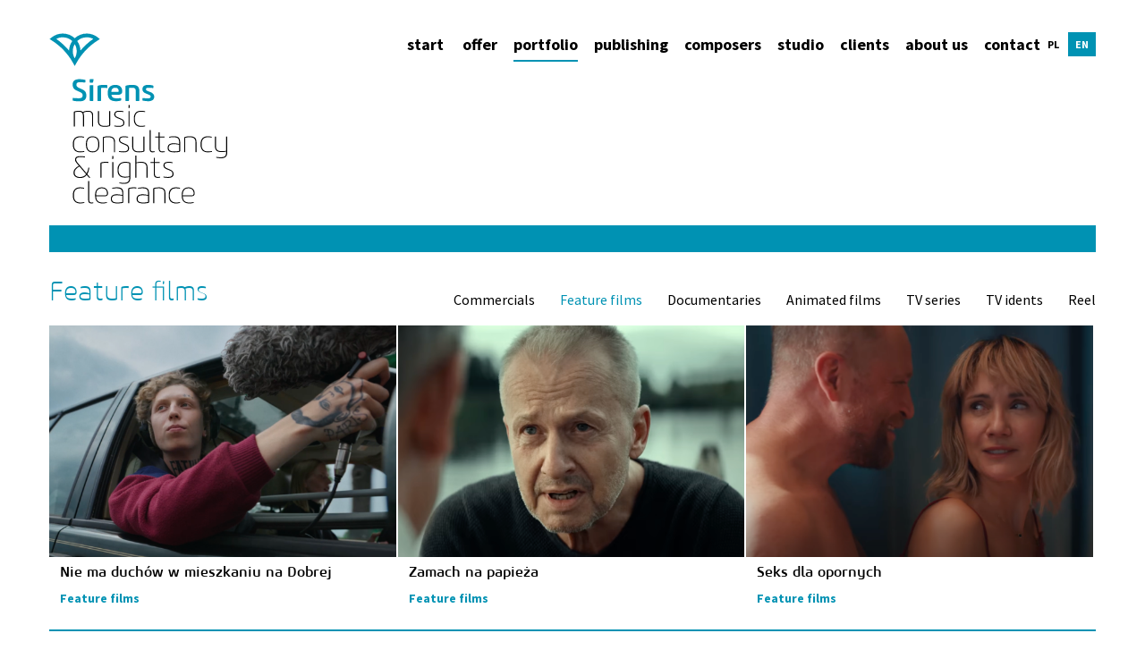

--- FILE ---
content_type: text/html; charset=UTF-8
request_url: https://www.sirensmusic.pl/en/realizacje/filmy-fabularne
body_size: 9871
content:
<!DOCTYPE html>
<html xmlns="http://www.w3.org/1999/xhtml">
<head>
	<!--[if lte IE 8]>
		<script src="https://oss.maxcdn.com/libs/html5shiv/3.7.0/html5shiv.js"></script>
		<script src="https://oss.maxcdn.com/libs/respond.js/1.4.2/respond.min.js"></script>
	<![endif]-->		
	<meta name="viewport" content="width=device-width, initial-scale=1, maximum-scale=1">	
	<link href='//fonts.googleapis.com/css?family=Source+Sans+Pro:300,400,600,700&amp;subset=latin,latin-ext' rel='stylesheet' type='text/css'>
	<script type="text/javascript" src="https://maps.googleapis.com/maps/api/js?key=AIzaSyDxXj6TG64e-HuHJ1h1H9qY2UiAEO2Y0Bo&v=3.exp&amp;sensor=false"></script>
	<link rel="shortcut icon" href="/local/images/sirens_favicon.ico" type="image/x-icon" />
	<style type="text/css">
		#mc_embed_signup{background:#fff; width:100%;}
	</style>
	<style type="text/css">
		#mc-embedded-subscribe-form input[type=checkbox]{ display: inline; width: auto;margin-right: 10px; }
		#mc-embedded-subscribe { border: 1px solid #0092b3 !important; background-color: transparent !important; color: #0092b3 !important; font-weight: bold !important; transition: all 0.3s ease-in-out; }
		#mc-embedded-subscribe:hover { background-color: #0092b3 !important; color: #FFF !important; transition: all 0.3s ease-in-out; }
		#mc_embed_signup label { color: #0092b3 !important; }
		#mergeRow-gdpr {margin-top: 20px;}
		#mergeRow-gdpr fieldset label {font-weight: normal;}
		#mc-embedded-subscribe-form .mc_fieldset{border:none;min-height: 0px;padding-bottom:0px;}
		#mc_embed_signup label { font-size: 14px !important; }
	</style>
	<link href="//cdn-images.mailchimp.com/embedcode/horizontal-slim-10_7.css" rel="stylesheet" type="text/css">
	<meta charset="utf-8" />
	<title>Feature films Sirens konsultacje muzyczne & licencje autorskie</title>
	<link rel="alternate" hreflang="pl" href="https://www.sirensmusic.pl/realizacje/filmy-fabularne"/>
	<meta name="google-site-verification" content="hHxcWEgW6dyVQCui-IB0Xx3_qGqKUR_6NFNgVzxohr4" />
 
	<link type="text/plain" rel="author" href="/humans.txt"/>
	<meta name="robots" content="index, follow" />
<link href='/local/css/MyFontsWebfontsKit.css?v=2.3.5' rel='stylesheet' type='text/css' title='' />
<link href='/tuki/core/css/tuki.css?v=2.3.5' rel='stylesheet' type='text/css' title='' />
<link href='/local/css/bootstrap.min.css?v=2.3.5' rel='stylesheet' type='text/css' title='' />
<link href='/local/css/bootstrap-theme.min.css?v=2.3.5' rel='stylesheet' type='text/css' title='' />
<link href='/local/css/style.css?v=2.3.5' rel='stylesheet' type='text/css' title='' />
<script src='/local/scripts/jquery-1.9.0.min.js?v=2.3.5'></script>
<script>
	(function(i,s,o,g,r,a,m){i['GoogleAnalyticsObject']=r;i[r]=i[r]||function(){
	(i[r].q=i[r].q||[]).push(arguments)},i[r].l=1*new Date();a=s.createElement(o),
	m=s.getElementsByTagName(o)[0];a.async=1;a.src=g;m.parentNode.insertBefore(a,m)
	})(window,document,'script','//www.google-analytics.com/analytics.js','ga');

	ga('create', 'UA-26351984-18', 'auto');
	ga('send', 'pageview');
</script>
	<!-- Schema.org markup for Google+ -->
	<meta itemprop="name" content="Feature films Sirens konsultacje muzyczne & licencje autorskie">
	<meta itemprop="description" content="">
	
	<!-- Twitter Card data -->
	<meta name="twitter:card" content="summary">
	<meta name="twitter:title" content="Feature films Sirens konsultacje muzyczne & licencje autorskie">
	<meta name="twitter:description" content="">
	<!-- Twitter Summary card images must be at least 120x120px -->
		<!-- Open Graph data -->
	<meta property="og:title" content="Feature films Sirens konsultacje muzyczne & licencje autorskie" />
	<meta property="og:type" content="article" />
	<meta property="og:url" content="https://www.sirensmusic.pl/en/realizacje/filmy-fabularne" />
		<meta property="og:description" content="" /> 
	<meta property="og:site_name" content="Sirens konsultacje muzyczne & licencje autorskie" />
	
</head>
<body  data-mode="prod">
	<div id="stage" class="">
		<div class="container-fluid">
			
<div class="home-intro home-section bg-cover bg-fixed" style="background-image: url( /upload/syrena_1_color_3bb847.jpg ); position:relative">
		<!-- BACKGROUND VIDEO -->
	
	<!-- 	 -->
	<div class="table hidden-xs">
		<div class="tcell">
			<div class="info-attr hidden-xs" data-150-top-top="padding-left: 0px;">
				<p>&nbsp;</p> <p>We select <strong>music professionally&nbsp;</strong></p> <p>&nbsp;</p> 			</div>
			<div class="scroll-down-wrapper" data--250-bottom-top="padding-left: 0px;">					
				<a href="" class="scroll-down">
					<span class="scroll-icon"></span>
					scroll down				</a>
			</div>
		</div>
	</div>

		<div class="visible-xs">
		<div class="row">
			<div class="col-xs-12">
				<div class="info-attr">
					<p>&nbsp;</p> <p>We select <strong>music professionally&nbsp;</strong></p> <p>&nbsp;</p> 				</div>
			</div>
		</div>
	</div>
</div>
<div class="header-wrapper" data-anchor-target=".home-intro" data--10-top-top="margin-top: 0px;">
	<div class="row">
		<div class="col-md-4 col-xs-6">
			<a href="/" class="logo">
				<img src="/local/images/logo_sirens_white_en.svg" alt="" class="white" />
				<img src="/local/images/logo_sirens_en.svg" alt="" class="color" />
			</a>
		</div>
		<div class="col-md-8 col-xs-6">
			<div class="menu-wrapper visible-lg fl">
				<ul class="main-menu nav-menu">
					<li class="menu-item menu-item-home">
						<a href="/" data-id="7779">Start</a>
					</li>
					<li class="menu-item menu-level1 menu-item-7780 "><a href="/en/co-robimy" data-id="7780">Offer</a></li><li class="menu-item menu-level1 menu-item-7781 active"><a href="/en/realizacje/reklama" data-id="7781">Portfolio</a></li><li class="menu-item menu-level1 menu-item-918005195 "><a href="/en/publi" data-id="918005195">Publishing</a></li><li class="menu-item menu-level1 menu-item-949750777 "><a href="/en/publishing" data-id="949750777">Composers</a></li><li class="menu-item menu-level1 menu-item-583366041 "><a href="/en/studio" data-id="583366041">Studio</a></li><li class="menu-item menu-level1 menu-item-7782 "><a href="/en/klienci" data-id="7782">Clients</a></li><li class="menu-item menu-level1 menu-item-7783 "><a href="/en/o-nas" data-id="7783">About us</a></li><li class="menu-item menu-level1 menu-item-7784 "><a href="/en/kontakt" data-id="7784">Contact</a></li>	
				</ul>
			</div>
			<a href="" class="hidden-lg mobile-menu-toggle">MENU</a>
			<div class="lang-menu fr">
				
	  <a href="/realizacje/filmy-fabularne" class="ps-external non-active">
    <span aria-hidden="true">pl</span>
    <span class="sr-only">
      <span lang="pl">Change language to PL</span>
    </span>
  </a>
	  <a href="/en/realizacje/filmy-fabularne" class="ps-external active">
    <span aria-hidden="true">en</span>
    <span class="sr-only">
      <span lang="en">Change language to EN</span>
    </span>
  </a>
			</div>			
			<div class="cf"></div>			
		</div>
	</div>
	<div class="row introtxt-row">
		<div class="col-sm-8 col-sm-offset-4">
			<div class="introtxt-attr"></div>
		</div>
	</div>
</div>

<div class="mobile-menu-wrapper hidden-lg">
	<ul class="mobile-main-menu nav-menu" id="menu">
		<li class="menu-item menu-level1 menu-item-7779 "><a href="/en/start" data-id="7779">Start</a></li><li class="menu-item menu-level1 menu-item-7780 "><a href="/en/co-robimy" data-id="7780">Offer</a></li><li class="menu-item menu-level1 menu-item-7781 active"><a href="/en/realizacje/reklama" data-id="7781">Portfolio</a></li><li class="menu-item menu-level1 menu-item-918005195 "><a href="/en/publi" data-id="918005195">Publishing</a></li><li class="menu-item menu-level1 menu-item-949750777 "><a href="/en/publishing" data-id="949750777">Composers</a></li><li class="menu-item menu-level1 menu-item-583366041 "><a href="/en/studio" data-id="583366041">Studio</a></li><li class="menu-item menu-level1 menu-item-7782 "><a href="/en/klienci" data-id="7782">Clients</a></li><li class="menu-item menu-level1 menu-item-7783 "><a href="/en/o-nas" data-id="7783">About us</a></li><li class="menu-item menu-level1 menu-item-7784 "><a href="/en/kontakt" data-id="7784">Contact</a></li><li class="menu-item menu-level1 menu-item-11940554 "><a href="/en/11940554" data-id="11940554">prywatność</a></li>	
	</ul>
</div>
			<div class="main ps-pages">
				<div class="ps-page" data-title="Feature films">
					<div class="dir-full view-full">
				
	<div class="portfolio-heading heading">
	<div class="row">
		<div class="col-sm-4">
			<h1 class="hidden-xs">Feature films</h1>
		</div>
		<div class="col-sm-8">
			<ul class="nav-menu submenu align-r">
				<li class="menu-item menu-level1 menu-item-7794 "><a href="/en/realizacje/reklama" data-id="7794">Commercials</a></li><li class="menu-item menu-level1 menu-item-7795 active"><a href="/en/realizacje/filmy-fabularne" data-id="7795">Feature films</a></li><li class="menu-item menu-level1 menu-item-77463506 "><a href="/en/realizacje/filmy-dokumentalne" data-id="77463506">Documentaries</a></li><li class="menu-item menu-level1 menu-item-719688419 "><a href="/en/realizacje/719688419" data-id="719688419">Animated films</a></li><li class="menu-item menu-level1 menu-item-7796 "><a href="/en/realizacje/seriale" data-id="7796">TV series</a></li><li class="menu-item menu-level1 menu-item-7797 "><a href="/en/realizacje/tv-idents" data-id="7797">TV idents</a></li><li class="menu-item menu-level1 menu-item-806894724 "><a href="/en/realizacje/reel" data-id="806894724">Reel</a></li>			</ul>
		</div>
	</div>
</div>	<div class="list-wrapper">
		<div class="project-list view-list clickable" data-url="/en/realizacje/filmy-fabularne/nie-ma-duchow-w-mieszkaniu-na-dobrej" title="Nie ma duchów w mieszkaniu na Dobrej">
	<div class="img-wrapper" style="background-image: url(/upload/thumb/2025/10/vimeo-11_crop_600x400.png);">
		<a href="/en/realizacje/filmy-fabularne/nie-ma-duchow-w-mieszkaniu-na-dobrej"><img src="/local/images/project_thumb.svg" alt=""></a>
	</div>
	<div class="descr">
		<div class="title-attr">
			<a href="/en/realizacje/filmy-fabularne/nie-ma-duchow-w-mieszkaniu-na-dobrej">Nie ma duchów w mieszkaniu na Dobrej</a>
		</div>
		<div class="category">Feature films</div>
	</div>
</div><div class="project-list view-list clickable" data-url="/en/realizacje/filmy-fabularne/zamach-na-papieza" title="Zamach na papieża">
	<div class="img-wrapper" style="background-image: url(/upload/thumb/2025/07/zamach-na-papiez-a_vimeo_crop_600x400.png);">
		<a href="/en/realizacje/filmy-fabularne/zamach-na-papieza"><img src="/local/images/project_thumb.svg" alt=""></a>
	</div>
	<div class="descr">
		<div class="title-attr">
			<a href="/en/realizacje/filmy-fabularne/zamach-na-papieza">Zamach na papieża</a>
		</div>
		<div class="category">Feature films</div>
	</div>
</div><div class="project-list view-list clickable" data-url="/en/realizacje/filmy-fabularne/seks-dla-opornych" title="Seks dla opornych">
	<div class="img-wrapper" style="background-image: url(/upload/thumb/2025/08/sex_vimeo_1_crop_600x400.png);">
		<a href="/en/realizacje/filmy-fabularne/seks-dla-opornych"><img src="/local/images/project_thumb.svg" alt=""></a>
	</div>
	<div class="descr">
		<div class="title-attr">
			<a href="/en/realizacje/filmy-fabularne/seks-dla-opornych">Seks dla opornych</a>
		</div>
		<div class="category">Feature films</div>
	</div>
</div><div class="project-list view-list clickable" data-url="/en/realizacje/filmy-fabularne/glorious-summer" title="Glorious Summer">
	<div class="img-wrapper" style="background-image: url(/upload/thumb/2025/05/glorious-summer_vimeo_crop_600x400.png);">
		<a href="/en/realizacje/filmy-fabularne/glorious-summer"><img src="/local/images/project_thumb.svg" alt=""></a>
	</div>
	<div class="descr">
		<div class="title-attr">
			<a href="/en/realizacje/filmy-fabularne/glorious-summer">Glorious Summer</a>
		</div>
		<div class="category">Feature films</div>
	</div>
</div><div class="project-list view-list clickable" data-url="/en/realizacje/filmy-fabularne/dom-dobry-sen-zly-warner-bros-polska" title="Dom dobry sen zły | Warner Bros Polska">
	<div class="img-wrapper" style="background-image: url(/upload/thumb/2025/03/dom-dobry-sen-zly_vimeo1_crop_600x400.png);">
		<a href="/en/realizacje/filmy-fabularne/dom-dobry-sen-zly-warner-bros-polska"><img src="/local/images/project_thumb.svg" alt=""></a>
	</div>
	<div class="descr">
		<div class="title-attr">
			<a href="/en/realizacje/filmy-fabularne/dom-dobry-sen-zly-warner-bros-polska">Dom dobry sen zły | Warner Bros Polska</a>
		</div>
		<div class="category">Feature films</div>
	</div>
</div><div class="project-list view-list clickable" data-url="/en/realizacje/filmy-fabularne/wujek-foliarz" title="Wujek Foliarz">
	<div class="img-wrapper" style="background-image: url(/upload/thumb/2025/02/wujek-foliarz-vimeo_crop_600x400.png);">
		<a href="/en/realizacje/filmy-fabularne/wujek-foliarz"><img src="/local/images/project_thumb.svg" alt=""></a>
	</div>
	<div class="descr">
		<div class="title-attr">
			<a href="/en/realizacje/filmy-fabularne/wujek-foliarz">Wujek Foliarz</a>
		</div>
		<div class="category">Feature films</div>
	</div>
</div><div class="project-list view-list clickable" data-url="/en/realizacje/filmy-fabularne/tyle-co-nic" title="Tyle co nic">
	<div class="img-wrapper" style="background-image: url(/upload/thumb/2025/02/tyle-co-nic-zwiastun_vimeo_crop_600x400.png);">
		<a href="/en/realizacje/filmy-fabularne/tyle-co-nic"><img src="/local/images/project_thumb.svg" alt=""></a>
	</div>
	<div class="descr">
		<div class="title-attr">
			<a href="/en/realizacje/filmy-fabularne/tyle-co-nic">Tyle co nic</a>
		</div>
		<div class="category">Feature films</div>
	</div>
</div><div class="project-list view-list clickable" data-url="/en/realizacje/filmy-fabularne/skrzyzowanie" title="Skrzyżowanie">
	<div class="img-wrapper" style="background-image: url(/upload/thumb/2025/02/skrzyz-owanie_vimeo2_crop_600x400.png);">
		<a href="/en/realizacje/filmy-fabularne/skrzyzowanie"><img src="/local/images/project_thumb.svg" alt=""></a>
	</div>
	<div class="descr">
		<div class="title-attr">
			<a href="/en/realizacje/filmy-fabularne/skrzyzowanie">Skrzyżowanie</a>
		</div>
		<div class="category">Feature films</div>
	</div>
</div><div class="project-list view-list clickable" data-url="/en/realizacje/filmy-fabularne/czerwone-maki-zwiastun-filmu" title="Czerwone maki">
	<div class="img-wrapper" style="background-image: url(/upload/thumb/2024/03/czerwone-maki-zwiastun-filmu_vimeo1_crop_600x400.png);">
		<a href="/en/realizacje/filmy-fabularne/czerwone-maki-zwiastun-filmu"><img src="/local/images/project_thumb.svg" alt=""></a>
	</div>
	<div class="descr">
		<div class="title-attr">
			<a href="/en/realizacje/filmy-fabularne/czerwone-maki-zwiastun-filmu">Czerwone maki</a>
		</div>
		<div class="category">Zwiastun</div>
	</div>
</div><div class="project-list view-list clickable" data-url="/en/realizacje/filmy-fabularne/kobieta-z--women-of-" title="Kobieta z... / Women of...">
	<div class="img-wrapper" style="background-image: url(/upload/thumb/2024/03/kobieta-z-women-of___-zwiastun-filmu_vimeo1_crop_600x400.png);">
		<a href="/en/realizacje/filmy-fabularne/kobieta-z--women-of-"><img src="/local/images/project_thumb.svg" alt=""></a>
	</div>
	<div class="descr">
		<div class="title-attr">
			<a href="/en/realizacje/filmy-fabularne/kobieta-z--women-of-">Kobieta z... / Women of...</a>
		</div>
		<div class="category">Feature films</div>
	</div>
</div><div class="project-list view-list clickable" data-url="/en/realizacje/filmy-fabularne/sami-swoi-poczatek" title="Sami swoi. Początek">
	<div class="img-wrapper" style="background-image: url(/upload/thumb/2024/02/sami-swoi_-pocza-tek-zwiastun-filmu_vimeo_crop_600x400.png);">
		<a href="/en/realizacje/filmy-fabularne/sami-swoi-poczatek"><img src="/local/images/project_thumb.svg" alt=""></a>
	</div>
	<div class="descr">
		<div class="title-attr">
			<a href="/en/realizacje/filmy-fabularne/sami-swoi-poczatek">Sami swoi. Początek</a>
		</div>
		<div class="category">Feature films</div>
	</div>
</div><div class="project-list view-list clickable" data-url="/en/realizacje/filmy-fabularne/dziewczyna-influencera" title="Dziewczyna influencera">
	<div class="img-wrapper" style="background-image: url(https://i.vimeocdn.com/video/1779398940-d4c5c6bee3e82d40293ebf6780645c107c390a25a6f2c3ccad132d4b379f337e-d_640?region=us);">
		<a href="/en/realizacje/filmy-fabularne/dziewczyna-influencera"><img src="/local/images/project_thumb.svg" alt=""></a>
	</div>
	<div class="descr">
		<div class="title-attr">
			<a href="/en/realizacje/filmy-fabularne/dziewczyna-influencera">Dziewczyna influencera</a>
		</div>
		<div class="category">Feature films</div>
	</div>
</div><div class="project-list view-list clickable" data-url="/en/realizacje/filmy-fabularne/zielona-granica" title="Zielona granica">
	<div class="img-wrapper" style="background-image: url(/upload/thumb/2023/08/zielona-granica_vimeo_crop_600x400.png);">
		<a href="/en/realizacje/filmy-fabularne/zielona-granica"><img src="/local/images/project_thumb.svg" alt=""></a>
	</div>
	<div class="descr">
		<div class="title-attr">
			<a href="/en/realizacje/filmy-fabularne/zielona-granica">Zielona granica</a>
		</div>
		<div class="category">Zwiastun</div>
	</div>
</div><div class="project-list view-list clickable" data-url="/en/realizacje/filmy-fabularne/doppelganger-sobowtor" title="Doppelgänger. Sobowtór">
	<div class="img-wrapper" style="background-image: url(/upload/thumb/2023/08/doppelganger_print_2_crop_600x400.jpeg);">
		<a href="/en/realizacje/filmy-fabularne/doppelganger-sobowtor"><img src="/local/images/project_thumb.svg" alt=""></a>
	</div>
	<div class="descr">
		<div class="title-attr">
			<a href="/en/realizacje/filmy-fabularne/doppelganger-sobowtor">Doppelgänger. Sobowtór</a>
		</div>
		<div class="category">Feature films</div>
	</div>
</div><div class="project-list view-list clickable" data-url="/en/realizacje/filmy-fabularne/mialo-cie-nie-byc" title="Miało cię nie być">
	<div class="img-wrapper" style="background-image: url(/upload/thumb/2023/08/mialo-cie-nie-byc-zwiastun_v2_crop_600x400.jpg);">
		<a href="/en/realizacje/filmy-fabularne/mialo-cie-nie-byc"><img src="/local/images/project_thumb.svg" alt=""></a>
	</div>
	<div class="descr">
		<div class="title-attr">
			<a href="/en/realizacje/filmy-fabularne/mialo-cie-nie-byc">Miało cię nie być</a>
		</div>
		<div class="category">Trailer</div>
	</div>
</div><div class="project-list view-list clickable" data-url="/en/realizacje/filmy-fabularne/846243818" title="O psie, który jeździł koleją">
	<div class="img-wrapper" style="background-image: url(/upload/thumb/o-psie-kto-ry-jez-dził-koleja-_vimeo_crop_600x400.png);">
		<a href="/en/realizacje/filmy-fabularne/846243818"><img src="/local/images/project_thumb.svg" alt=""></a>
	</div>
	<div class="descr">
		<div class="title-attr">
			<a href="/en/realizacje/filmy-fabularne/846243818">O psie, który jeździł koleją</a>
		</div>
		<div class="category">Trailer</div>
	</div>
</div><div class="project-list view-list clickable" data-url="/en/realizacje/filmy-fabularne/789473070" title="Tonia">
	<div class="img-wrapper" style="background-image: url(/upload/thumb/tonia_print1_crop_600x400.jpeg);">
		<a href="/en/realizacje/filmy-fabularne/789473070"><img src="/local/images/project_thumb.svg" alt=""></a>
	</div>
	<div class="descr">
		<div class="title-attr">
			<a href="/en/realizacje/filmy-fabularne/789473070">Tonia</a>
		</div>
		<div class="category">Feature films</div>
	</div>
</div><div class="project-list view-list clickable" data-url="/en/realizacje/filmy-fabularne/995856622" title="Dziewczyna i kosmonauta">
	<div class="img-wrapper" style="background-image: url(/upload/thumb/dziewczyna-i-kosmonauta_crop_600x400.png);">
		<a href="/en/realizacje/filmy-fabularne/995856622"><img src="/local/images/project_thumb.svg" alt=""></a>
	</div>
	<div class="descr">
		<div class="title-attr">
			<a href="/en/realizacje/filmy-fabularne/995856622">Dziewczyna i kosmonauta</a>
		</div>
		<div class="category">Feature films</div>
	</div>
</div><div class="project-list view-list clickable" data-url="/en/realizacje/filmy-fabularne/537930369" title="Niebezpieczni dżentelmeni (2)">
	<div class="img-wrapper" style="background-image: url(/upload/thumb/niebezpieczni-dz-entelmeni-zwiastun-2_printa_crop_600x400.jpeg);">
		<a href="/en/realizacje/filmy-fabularne/537930369"><img src="/local/images/project_thumb.svg" alt=""></a>
	</div>
	<div class="descr">
		<div class="title-attr">
			<a href="/en/realizacje/filmy-fabularne/537930369">Niebezpieczni dżentelmeni (2)</a>
		</div>
		<div class="category">Trailer 2</div>
	</div>
</div><div class="project-list view-list clickable" data-url="/en/realizacje/filmy-fabularne/58577876" title="Niebezpieczni dżentelmeni">
	<div class="img-wrapper" style="background-image: url(/upload/thumb/niebezpieczni-dz-entelmeni_print1_crop_600x400.jpeg);">
		<a href="/en/realizacje/filmy-fabularne/58577876"><img src="/local/images/project_thumb.svg" alt=""></a>
	</div>
	<div class="descr">
		<div class="title-attr">
			<a href="/en/realizacje/filmy-fabularne/58577876">Niebezpieczni dżentelmeni</a>
		</div>
		<div class="category">Trailer 1</div>
	</div>
</div><div class="project-list view-list clickable" data-url="/en/realizacje/filmy-fabularne/730642606" title="Masz ci los!">
	<div class="img-wrapper" style="background-image: url(/upload/thumb/masz-ci-los-_print_crop_600x400.jpeg);">
		<a href="/en/realizacje/filmy-fabularne/730642606"><img src="/local/images/project_thumb.svg" alt=""></a>
	</div>
	<div class="descr">
		<div class="title-attr">
			<a href="/en/realizacje/filmy-fabularne/730642606">Masz ci los!</a>
		</div>
		<div class="category">Feature films</div>
	</div>
</div><div class="project-list view-list clickable" data-url="/en/realizacje/filmy-fabularne/925327487" title="Gorzko Gorzko">
	<div class="img-wrapper" style="background-image: url(/upload/thumb/gorzko-gorzko-zwiastun_print_crop_600x400.jpeg);">
		<a href="/en/realizacje/filmy-fabularne/925327487"><img src="/local/images/project_thumb.svg" alt=""></a>
	</div>
	<div class="descr">
		<div class="title-attr">
			<a href="/en/realizacje/filmy-fabularne/925327487">Gorzko Gorzko</a>
		</div>
		<div class="category">Zwiastun</div>
	</div>
</div><div class="project-list view-list clickable" data-url="/en/realizacje/filmy-fabularne/793118173" title="Na twoim miejscu">
	<div class="img-wrapper" style="background-image: url(/upload/thumb/na-twoim-miejscu_print_crop_600x400.jpeg);">
		<a href="/en/realizacje/filmy-fabularne/793118173"><img src="/local/images/project_thumb.svg" alt=""></a>
	</div>
	<div class="descr">
		<div class="title-attr">
			<a href="/en/realizacje/filmy-fabularne/793118173">Na twoim miejscu</a>
		</div>
		<div class="category">Feature films</div>
	</div>
</div><div class="project-list view-list clickable" data-url="/en/realizacje/filmy-fabularne/952905913" title="Doppelgänger. Sobowtór">
	<div class="img-wrapper" style="background-image: url(/upload/thumb/doppelga-nger-sobowto-r_print_crop_600x400.jpeg);">
		<a href="/en/realizacje/filmy-fabularne/952905913"><img src="/local/images/project_thumb.svg" alt=""></a>
	</div>
	<div class="descr">
		<div class="title-attr">
			<a href="/en/realizacje/filmy-fabularne/952905913">Doppelgänger. Sobowtór</a>
		</div>
		<div class="category">Feature films</div>
	</div>
</div><div class="project-list view-list clickable" data-url="/en/realizacje/filmy-fabularne/725648966" title="Ślub doskonały">
	<div class="img-wrapper" style="background-image: url(/upload/thumb/s-lub-doskonały-zwiastun-filmu_print_crop_600x400.jpeg);">
		<a href="/en/realizacje/filmy-fabularne/725648966"><img src="/local/images/project_thumb.svg" alt=""></a>
	</div>
	<div class="descr">
		<div class="title-attr">
			<a href="/en/realizacje/filmy-fabularne/725648966">Ślub doskonały</a>
		</div>
		<div class="category">Trailer</div>
	</div>
</div><div class="project-list view-list clickable" data-url="/en/realizacje/filmy-fabularne/459503912" title="Tata">
	<div class="img-wrapper" style="background-image: url(/upload/thumb/tata-zwiastun_print_crop_600x400.jpeg);">
		<a href="/en/realizacje/filmy-fabularne/459503912"><img src="/local/images/project_thumb.svg" alt=""></a>
	</div>
	<div class="descr">
		<div class="title-attr">
			<a href="/en/realizacje/filmy-fabularne/459503912">Tata</a>
		</div>
		<div class="category">Feature films</div>
	</div>
</div><div class="project-list view-list clickable" data-url="/en/realizacje/filmy-fabularne/559263713" title="Listy do M 5">
	<div class="img-wrapper" style="background-image: url(/upload/thumb/listy-do-m-5-zwiastun_print1_crop_600x400.jpeg);">
		<a href="/en/realizacje/filmy-fabularne/559263713"><img src="/local/images/project_thumb.svg" alt=""></a>
	</div>
	<div class="descr">
		<div class="title-attr">
			<a href="/en/realizacje/filmy-fabularne/559263713">Listy do M 5</a>
		</div>
		<div class="category">Trailer</div>
	</div>
</div><div class="project-list view-list clickable" data-url="/en/realizacje/filmy-fabularne/938033283" title="Zołza">
	<div class="img-wrapper" style="background-image: url(/upload/thumb/zołza-zwiastun_print3_crop_600x400.jpeg);">
		<a href="/en/realizacje/filmy-fabularne/938033283"><img src="/local/images/project_thumb.svg" alt=""></a>
	</div>
	<div class="descr">
		<div class="title-attr">
			<a href="/en/realizacje/filmy-fabularne/938033283">Zołza</a>
		</div>
		<div class="category">Trailer</div>
	</div>
</div><div class="project-list view-list clickable" data-url="/en/realizacje/filmy-fabularne/900535094" title="Orzeł. Ostatni patrol">
	<div class="img-wrapper" style="background-image: url(/upload/thumb/orzeł-ostatni-patrol-zwiastun_print_crop_600x400.jpeg);">
		<a href="/en/realizacje/filmy-fabularne/900535094"><img src="/local/images/project_thumb.svg" alt=""></a>
	</div>
	<div class="descr">
		<div class="title-attr">
			<a href="/en/realizacje/filmy-fabularne/900535094">Orzeł. Ostatni patrol</a>
		</div>
		<div class="category">Zwiastun</div>
	</div>
</div><div class="project-list view-list clickable" data-url="/en/realizacje/filmy-fabularne/903717992" title="Powrót do tamtych dni">
	<div class="img-wrapper" style="background-image: url(/upload/thumb/powro-t-do-tamtych-dni-zwiastun_v1_crop_600x400.jpeg);">
		<a href="/en/realizacje/filmy-fabularne/903717992"><img src="/local/images/project_thumb.svg" alt=""></a>
	</div>
	<div class="descr">
		<div class="title-attr">
			<a href="/en/realizacje/filmy-fabularne/903717992">Powrót do tamtych dni</a>
		</div>
		<div class="category">Trailer</div>
	</div>
</div><div class="project-list view-list clickable" data-url="/en/realizacje/filmy-fabularne/229680688" title="Lokatorka">
	<div class="img-wrapper" style="background-image: url(/upload/thumb/lokatorka-v2_crop_600x400.jpeg);">
		<a href="/en/realizacje/filmy-fabularne/229680688"><img src="/local/images/project_thumb.svg" alt=""></a>
	</div>
	<div class="descr">
		<div class="title-attr">
			<a href="/en/realizacje/filmy-fabularne/229680688">Lokatorka</a>
		</div>
		<div class="category">Feature films</div>
	</div>
</div><div class="project-list view-list clickable" data-url="/en/realizacje/filmy-fabularne/752945272" title="Wszystkie nasze strachy">
	<div class="img-wrapper" style="background-image: url(/upload/thumb/wszystkie-nasze-strachy-zwiastun-filmu_v2_crop_600x400.jpeg);">
		<a href="/en/realizacje/filmy-fabularne/752945272"><img src="/local/images/project_thumb.svg" alt=""></a>
	</div>
	<div class="descr">
		<div class="title-attr">
			<a href="/en/realizacje/filmy-fabularne/752945272">Wszystkie nasze strachy</a>
		</div>
		<div class="category">Trailer</div>
	</div>
</div><div class="project-list view-list clickable" data-url="/en/realizacje/filmy-fabularne/741115828" title="Wesele (2021)">
	<div class="img-wrapper" style="background-image: url(/upload/thumb/wesele-2021-zwiastun_v_crop_600x400.jpeg);">
		<a href="/en/realizacje/filmy-fabularne/741115828"><img src="/local/images/project_thumb.svg" alt=""></a>
	</div>
	<div class="descr">
		<div class="title-attr">
			<a href="/en/realizacje/filmy-fabularne/741115828">Wesele (2021)</a>
		</div>
		<div class="category">Trailer</div>
	</div>
</div><div class="project-list view-list clickable" data-url="/en/realizacje/filmy-fabularne/698196569" title="Wesele (2021) - zwiastun teaserowy">
	<div class="img-wrapper" style="background-image: url(/upload/thumb/wesele-2021-zwiastun-teaserowy_v_crop_600x400.jpeg);">
		<a href="/en/realizacje/filmy-fabularne/698196569"><img src="/local/images/project_thumb.svg" alt=""></a>
	</div>
	<div class="descr">
		<div class="title-attr">
			<a href="/en/realizacje/filmy-fabularne/698196569">Wesele (2021) - zwiastun teaserowy</a>
		</div>
		<div class="category">Teaser</div>
	</div>
</div><div class="project-list view-list clickable" data-url="/en/realizacje/filmy-fabularne/99955919" title="Żużel">
	<div class="img-wrapper" style="background-image: url(/upload/thumb/v2124_crop_600x400.jpeg);">
		<a href="/en/realizacje/filmy-fabularne/99955919"><img src="/local/images/project_thumb.svg" alt=""></a>
	</div>
	<div class="descr">
		<div class="title-attr">
			<a href="/en/realizacje/filmy-fabularne/99955919">Żużel</a>
		</div>
		<div class="category">Zwiastun</div>
	</div>
</div><div class="project-list view-list clickable" data-url="/en/realizacje/filmy-fabularne/674827862" title="Śniegu już nigdy nie będzie">
	<div class="img-wrapper" style="background-image: url(/upload/thumb/v802_crop_600x400.jpeg);">
		<a href="/en/realizacje/filmy-fabularne/674827862"><img src="/local/images/project_thumb.svg" alt=""></a>
	</div>
	<div class="descr">
		<div class="title-attr">
			<a href="/en/realizacje/filmy-fabularne/674827862">Śniegu już nigdy nie będzie</a>
		</div>
		<div class="category">zwiastun</div>
	</div>
</div><div class="project-list view-list clickable" data-url="/en/realizacje/filmy-fabularne/215026467" title="Druga połowa">
	<div class="img-wrapper" style="background-image: url(/upload/thumb/v927_crop_600x400.jpeg);">
		<a href="/en/realizacje/filmy-fabularne/215026467"><img src="/local/images/project_thumb.svg" alt=""></a>
	</div>
	<div class="descr">
		<div class="title-attr">
			<a href="/en/realizacje/filmy-fabularne/215026467">Druga połowa</a>
		</div>
		<div class="category">Teaser</div>
	</div>
</div><div class="project-list view-list clickable" data-url="/en/realizacje/filmy-fabularne/587304774" title="Supernova">
	<div class="img-wrapper" style="background-image: url(/upload/thumb/supernova-0639_crop_600x400.jpg);">
		<a href="/en/realizacje/filmy-fabularne/587304774"><img src="/local/images/project_thumb.svg" alt=""></a>
	</div>
	<div class="descr">
		<div class="title-attr">
			<a href="/en/realizacje/filmy-fabularne/587304774">Supernova</a>
		</div>
		<div class="category">Feature films</div>
	</div>
</div><div class="project-list view-list clickable" data-url="/en/realizacje/filmy-fabularne/830082866" title="Banksterzy">
	<div class="img-wrapper" style="background-image: url(/upload/thumb/banksterzy-zwiastun-v2_crop_600x400.jpeg);">
		<a href="/en/realizacje/filmy-fabularne/830082866"><img src="/local/images/project_thumb.svg" alt=""></a>
	</div>
	<div class="descr">
		<div class="title-attr">
			<a href="/en/realizacje/filmy-fabularne/830082866">Banksterzy</a>
		</div>
		<div class="category">Feature films</div>
	</div>
</div><div class="project-list view-list clickable" data-url="/en/realizacje/filmy-fabularne/821506842" title="Listy do M. 4">
	<div class="img-wrapper" style="background-image: url(/upload/thumb/v641_crop_600x400.jpeg);">
		<a href="/en/realizacje/filmy-fabularne/821506842"><img src="/local/images/project_thumb.svg" alt=""></a>
	</div>
	<div class="descr">
		<div class="title-attr">
			<a href="/en/realizacje/filmy-fabularne/821506842">Listy do M. 4</a>
		</div>
		<div class="category">Trailer</div>
	</div>
</div><div class="project-list view-list clickable" data-url="/en/realizacje/filmy-fabularne/72707570" title="25 lat niewinności. Sprawa Tomka Komendy">
	<div class="img-wrapper" style="background-image: url(/upload/thumb/vimeo_crop_600x400.jpeg);">
		<a href="/en/realizacje/filmy-fabularne/72707570"><img src="/local/images/project_thumb.svg" alt=""></a>
	</div>
	<div class="descr">
		<div class="title-attr">
			<a href="/en/realizacje/filmy-fabularne/72707570">25 lat niewinności. Sprawa Tomka Komendy</a>
		</div>
		<div class="category">Trailer</div>
	</div>
</div><div class="project-list view-list clickable" data-url="/en/realizacje/filmy-fabularne/541916532" title="Sala samobójców. Hejter">
	<div class="img-wrapper" style="background-image: url(/upload/thumb/sala-samobo-jco-w-hejter_print2_crop_600x400.jpeg);">
		<a href="/en/realizacje/filmy-fabularne/541916532"><img src="/local/images/project_thumb.svg" alt=""></a>
	</div>
	<div class="descr">
		<div class="title-attr">
			<a href="/en/realizacje/filmy-fabularne/541916532">Sala samobójców. Hejter</a>
		</div>
		<div class="category">Trailer</div>
	</div>
</div><div class="project-list view-list clickable" data-url="/en/realizacje/filmy-fabularne/607807215" title="Najmro. Kocha, kradnie, szanuje ">
	<div class="img-wrapper" style="background-image: url(/upload/thumb/najmro-kocha-kradnie-szanuje-teaser_v_crop_600x400.jpeg);">
		<a href="/en/realizacje/filmy-fabularne/607807215"><img src="/local/images/project_thumb.svg" alt=""></a>
	</div>
	<div class="descr">
		<div class="title-attr">
			<a href="/en/realizacje/filmy-fabularne/607807215">Najmro. Kocha, kradnie, szanuje </a>
		</div>
		<div class="category">Teaser</div>
	</div>
</div><div class="project-list view-list clickable" data-url="/en/realizacje/filmy-fabularne/662069170" title="Listy do M. 4 - Za to kochamy LISTY DO M.!">
	<div class="img-wrapper" style="background-image: url(/upload/thumb/listy-do-m-4-za-to-kochamy-listy-do-m-_v_crop_600x400.jpeg);">
		<a href="/en/realizacje/filmy-fabularne/662069170"><img src="/local/images/project_thumb.svg" alt=""></a>
	</div>
	<div class="descr">
		<div class="title-attr">
			<a href="/en/realizacje/filmy-fabularne/662069170">Listy do M. 4 - Za to kochamy LISTY DO M.!</a>
		</div>
		<div class="category">Zwiastun</div>
	</div>
</div><div class="project-list view-list clickable" data-url="/en/realizacje/filmy-fabularne/327350767" title="Psy 3. W imię zasad">
	<div class="img-wrapper" style="background-image: url(/upload/thumb/psy-3-w-imie-zasad_print_crop_600x400.jpeg);">
		<a href="/en/realizacje/filmy-fabularne/327350767"><img src="/local/images/project_thumb.svg" alt=""></a>
	</div>
	<div class="descr">
		<div class="title-attr">
			<a href="/en/realizacje/filmy-fabularne/327350767">Psy 3. W imię zasad</a>
		</div>
		<div class="category">Trailer</div>
	</div>
</div><div class="project-list view-list clickable" data-url="/en/realizacje/filmy-fabularne/190683286" title="1800 gramów">
	<div class="img-wrapper" style="background-image: url(/upload/thumb/1800-gramo-w-print2_crop_600x400.jpg);">
		<a href="/en/realizacje/filmy-fabularne/190683286"><img src="/local/images/project_thumb.svg" alt=""></a>
	</div>
	<div class="descr">
		<div class="title-attr">
			<a href="/en/realizacje/filmy-fabularne/190683286">1800 gramów</a>
		</div>
		<div class="category">Trailer</div>
	</div>
</div><div class="project-list view-list clickable" data-url="/en/realizacje/filmy-fabularne/504078570" title="Boże Ciało">
	<div class="img-wrapper" style="background-image: url(/upload/thumb/boz-e-ciało-zwiastun-print1_crop_600x400.jpg);">
		<a href="/en/realizacje/filmy-fabularne/504078570"><img src="/local/images/project_thumb.svg" alt=""></a>
	</div>
	<div class="descr">
		<div class="title-attr">
			<a href="/en/realizacje/filmy-fabularne/504078570">Boże Ciało</a>
		</div>
		<div class="category">Trailer</div>
	</div>
</div><div class="project-list view-list clickable" data-url="/en/realizacje/filmy-fabularne/572106316" title="Polityka">
	<div class="img-wrapper" style="background-image: url(/upload/thumb/zwiastun-filmu-polityka-_print3_crop_600x400.jpg);">
		<a href="/en/realizacje/filmy-fabularne/572106316"><img src="/local/images/project_thumb.svg" alt=""></a>
	</div>
	<div class="descr">
		<div class="title-attr">
			<a href="/en/realizacje/filmy-fabularne/572106316">Polityka</a>
		</div>
		<div class="category">Trailer</div>
	</div>
</div><div class="project-list view-list clickable" data-url="/en/realizacje/filmy-fabularne/44014999" title="Legiony">
	<div class="img-wrapper" style="background-image: url(/upload/thumb/zwiastun-filmu-legiony-_print3_crop_600x400.jpg);">
		<a href="/en/realizacje/filmy-fabularne/44014999"><img src="/local/images/project_thumb.svg" alt=""></a>
	</div>
	<div class="descr">
		<div class="title-attr">
			<a href="/en/realizacje/filmy-fabularne/44014999">Legiony</a>
		</div>
		<div class="category">Zwiastun</div>
	</div>
</div><div class="project-list view-list clickable" data-url="/en/realizacje/filmy-fabularne/mowa-ptakow" title="Mowa ptaków">
	<div class="img-wrapper" style="background-image: url(/upload/thumb/-mowa-ptako-w-teaser_print_crop_600x400.jpg);">
		<a href="/en/realizacje/filmy-fabularne/mowa-ptakow"><img src="/local/images/project_thumb.svg" alt=""></a>
	</div>
	<div class="descr">
		<div class="title-attr">
			<a href="/en/realizacje/filmy-fabularne/mowa-ptakow">Mowa ptaków</a>
		</div>
		<div class="category">Feature films</div>
	</div>
</div><div class="project-list view-list clickable" data-url="/en/realizacje/filmy-fabularne/985739442" title="Planeta Singli 3 - Rage Against The Chachary - piosenka z filmu">
	<div class="img-wrapper" style="background-image: url(/upload/thumb/planeta-singli-3-rage-against-the-chachary-piosenka-z-filmu_print_crop_600x400.jpg);">
		<a href="/en/realizacje/filmy-fabularne/985739442"><img src="/local/images/project_thumb.svg" alt=""></a>
	</div>
	<div class="descr">
		<div class="title-attr">
			<a href="/en/realizacje/filmy-fabularne/985739442">Planeta Singli 3 - Rage Against The Chachary - piosenka z filmu</a>
		</div>
		<div class="category">Feature films</div>
	</div>
</div><div class="project-list view-list clickable" data-url="/en/realizacje/filmy-fabularne/679234483" title="Supernova">
	<div class="img-wrapper" style="background-image: url(/upload/thumb/supernova-0_crop_600x400.jpg);">
		<a href="/en/realizacje/filmy-fabularne/679234483"><img src="/local/images/project_thumb.svg" alt=""></a>
	</div>
	<div class="descr">
		<div class="title-attr">
			<a href="/en/realizacje/filmy-fabularne/679234483">Supernova</a>
		</div>
		<div class="category">Feature films</div>
	</div>
</div><div class="project-list view-list clickable" data-url="/en/realizacje/filmy-fabularne/282141361" title="Diablo ">
	<div class="img-wrapper" style="background-image: url(/upload/thumb/zwiastun-filmu-diablo-_print1_crop_600x400.jpg);">
		<a href="/en/realizacje/filmy-fabularne/282141361"><img src="/local/images/project_thumb.svg" alt=""></a>
	</div>
	<div class="descr">
		<div class="title-attr">
			<a href="/en/realizacje/filmy-fabularne/282141361">Diablo </a>
		</div>
		<div class="category">Trailer</div>
	</div>
</div><div class="project-list view-list clickable" data-url="/en/realizacje/filmy-fabularne/199935444" title="Autsajder">
	<div class="img-wrapper" style="background-image: url(/upload/thumb/zwiastun-filmu-autsajder-_print_crop_600x400.jpg);">
		<a href="/en/realizacje/filmy-fabularne/199935444"><img src="/local/images/project_thumb.svg" alt=""></a>
	</div>
	<div class="descr">
		<div class="title-attr">
			<a href="/en/realizacje/filmy-fabularne/199935444">Autsajder</a>
		</div>
		<div class="category">Trailer</div>
	</div>
</div><div class="project-list view-list clickable" data-url="/en/realizacje/filmy-fabularne/299572375" title="Planeta Singli 2">
	<div class="img-wrapper" style="background-image: url(/upload/thumb/planeta-singli-2-print-www_crop_600x400.jpg);">
		<a href="/en/realizacje/filmy-fabularne/299572375"><img src="/local/images/project_thumb.svg" alt=""></a>
	</div>
	<div class="descr">
		<div class="title-attr">
			<a href="/en/realizacje/filmy-fabularne/299572375">Planeta Singli 2</a>
		</div>
		<div class="category">Feature films</div>
	</div>
</div><div class="project-list view-list clickable" data-url="/en/realizacje/filmy-fabularne/940314894" title="Juliusz">
	<div class="img-wrapper" style="background-image: url(/upload/thumb/juliusz_print_www_crop_600x400.jpg);">
		<a href="/en/realizacje/filmy-fabularne/940314894"><img src="/local/images/project_thumb.svg" alt=""></a>
	</div>
	<div class="descr">
		<div class="title-attr">
			<a href="/en/realizacje/filmy-fabularne/940314894">Juliusz</a>
		</div>
		<div class="category">Feature films</div>
	</div>
</div><div class="project-list view-list clickable" data-url="/en/realizacje/filmy-fabularne/586028057" title="53 wojny">
	<div class="img-wrapper" style="background-image: url(/upload/thumb/53-wojny3923_crop_600x400.jpg);">
		<a href="/en/realizacje/filmy-fabularne/586028057"><img src="/local/images/project_thumb.svg" alt=""></a>
	</div>
	<div class="descr">
		<div class="title-attr">
			<a href="/en/realizacje/filmy-fabularne/586028057">53 wojny</a>
		</div>
		<div class="category">Feature films</div>
	</div>
</div><div class="project-list view-list clickable" data-url="/en/realizacje/filmy-fabularne/665086870" title="Zwiastun filmu “7 uczuć”">
	<div class="img-wrapper" style="background-image: url(/upload/thumb/zwiastun-filmu-7-uczuc-_print1_crop_600x400.jpg);">
		<a href="/en/realizacje/filmy-fabularne/665086870"><img src="/local/images/project_thumb.svg" alt=""></a>
	</div>
	<div class="descr">
		<div class="title-attr">
			<a href="/en/realizacje/filmy-fabularne/665086870">Zwiastun filmu “7 uczuć”</a>
		</div>
		<div class="category">Feature films</div>
	</div>
</div><div class="project-list view-list clickable" data-url="/en/realizacje/filmy-fabularne/306495130" title="Zwiastun filmu “Nie zostawiaj mnie”">
	<div class="img-wrapper" style="background-image: url(/upload/thumb/zwiastun-filmu-nie-zostawiaj-mnie-_print_www_crop_600x400.jpg);">
		<a href="/en/realizacje/filmy-fabularne/306495130"><img src="/local/images/project_thumb.svg" alt=""></a>
	</div>
	<div class="descr">
		<div class="title-attr">
			<a href="/en/realizacje/filmy-fabularne/306495130">Zwiastun filmu “Nie zostawiaj mnie”</a>
		</div>
		<div class="category">Trailer</div>
	</div>
</div><div class="project-list view-list clickable" data-url="/en/realizacje/filmy-fabularne/618909576" title="Kler">
	<div class="img-wrapper" style="background-image: url(/upload/thumb/zwiastun-filmu-kler-_print_crop_600x400.jpg);">
		<a href="/en/realizacje/filmy-fabularne/618909576"><img src="/local/images/project_thumb.svg" alt=""></a>
	</div>
	<div class="descr">
		<div class="title-attr">
			<a href="/en/realizacje/filmy-fabularne/618909576">Kler</a>
		</div>
		<div class="category">Trailer</div>
	</div>
</div><div class="project-list view-list clickable" data-url="/en/realizacje/filmy-fabularne/114580551" title="Kobieta Sukcesu">
	<div class="img-wrapper" style="background-image: url(/upload/thumb/kobieta-sukcesu_print_crop_600x400.jpg);">
		<a href="/en/realizacje/filmy-fabularne/114580551"><img src="/local/images/project_thumb.svg" alt=""></a>
	</div>
	<div class="descr">
		<div class="title-attr">
			<a href="/en/realizacje/filmy-fabularne/114580551">Kobieta Sukcesu</a>
		</div>
		<div class="category">Feature films</div>
	</div>
</div><div class="project-list view-list clickable" data-url="/en/realizacje/filmy-fabularne/311692278" title="Twarz">
	<div class="img-wrapper" style="background-image: url(/upload/thumb/zwiastun-filmu-twarz-_crop_600x400.jpg);">
		<a href="/en/realizacje/filmy-fabularne/311692278"><img src="/local/images/project_thumb.svg" alt=""></a>
	</div>
	<div class="descr">
		<div class="title-attr">
			<a href="/en/realizacje/filmy-fabularne/311692278">Twarz</a>
		</div>
		<div class="category">Trailer</div>
	</div>
</div><div class="project-list view-list clickable" data-url="/en/realizacje/filmy-fabularne/302094688" title="Człowiek z magicznym pudełkiem">
	<div class="img-wrapper" style="background-image: url(/upload/thumb/człowiek-z-magicznym-pudełkiem_print1573_crop_600x400.jpg);">
		<a href="/en/realizacje/filmy-fabularne/302094688"><img src="/local/images/project_thumb.svg" alt=""></a>
	</div>
	<div class="descr">
		<div class="title-attr">
			<a href="/en/realizacje/filmy-fabularne/302094688">Człowiek z magicznym pudełkiem</a>
		</div>
		<div class="category">Feature films</div>
	</div>
</div><div class="project-list view-list clickable" data-url="/en/realizacje/filmy-fabularne/378460908" title="Pomiędzy słowami">
	<div class="img-wrapper" style="background-image: url(/upload/thumb/pomie-dzy-słowami_print_crop_600x400.png);">
		<a href="/en/realizacje/filmy-fabularne/378460908"><img src="/local/images/project_thumb.svg" alt=""></a>
	</div>
	<div class="descr">
		<div class="title-attr">
			<a href="/en/realizacje/filmy-fabularne/378460908">Pomiędzy słowami</a>
		</div>
		<div class="category">Feature films</div>
	</div>
</div><div class="project-list view-list clickable" data-url="/en/realizacje/filmy-fabularne/859737003" title="Podatek od miłości">
	<div class="img-wrapper" style="background-image: url(/upload/thumb/zwiastun-filmu-podatek-od-miłos-ci-_print1_crop_600x400.jpg);">
		<a href="/en/realizacje/filmy-fabularne/859737003"><img src="/local/images/project_thumb.svg" alt=""></a>
	</div>
	<div class="descr">
		<div class="title-attr">
			<a href="/en/realizacje/filmy-fabularne/859737003">Podatek od miłości</a>
		</div>
		<div class="category">Trailer</div>
	</div>
</div><div class="project-list view-list clickable" data-url="/en/realizacje/filmy-fabularne/404369030" title="Cicha noc ">
	<div class="img-wrapper" style="background-image: url(/upload/thumb/zwiastun-filmu-cicha-noc-_print1_crop_600x400.jpg);">
		<a href="/en/realizacje/filmy-fabularne/404369030"><img src="/local/images/project_thumb.svg" alt=""></a>
	</div>
	<div class="descr">
		<div class="title-attr">
			<a href="/en/realizacje/filmy-fabularne/404369030">Cicha noc </a>
		</div>
		<div class="category">Trailer</div>
	</div>
</div><div class="project-list view-list clickable" data-url="/en/realizacje/filmy-fabularne/88482757" title="Volta">
	<div class="img-wrapper" style="background-image: url(/upload/thumb/zwiastun-filmu-volta-_print_crop_600x400.JPG);">
		<a href="/en/realizacje/filmy-fabularne/88482757"><img src="/local/images/project_thumb.svg" alt=""></a>
	</div>
	<div class="descr">
		<div class="title-attr">
			<a href="/en/realizacje/filmy-fabularne/88482757">Volta</a>
		</div>
		<div class="category">Trailer</div>
	</div>
</div><div class="project-list view-list clickable" data-url="/en/realizacje/filmy-fabularne/471796085" title="Szatan kazał tańczyć">
	<div class="img-wrapper" style="background-image: url(/upload/thumb/szatan-kazał-tan-czyc-_print1_crop_600x400.jpg);">
		<a href="/en/realizacje/filmy-fabularne/471796085"><img src="/local/images/project_thumb.svg" alt=""></a>
	</div>
	<div class="descr">
		<div class="title-attr">
			<a href="/en/realizacje/filmy-fabularne/471796085">Szatan kazał tańczyć</a>
		</div>
		<div class="category">Trailer</div>
	</div>
</div><div class="project-list view-list clickable" data-url="/en/realizacje/filmy-fabularne/309447516" title="Amok">
	<div class="img-wrapper" style="background-image: url(/upload/thumb/amok_print_crop_600x400.jpg);">
		<a href="/en/realizacje/filmy-fabularne/309447516"><img src="/local/images/project_thumb.svg" alt=""></a>
	</div>
	<div class="descr">
		<div class="title-attr">
			<a href="/en/realizacje/filmy-fabularne/309447516">Amok</a>
		</div>
		<div class="category">Trailer</div>
	</div>
</div><div class="project-list view-list clickable" data-url="/en/realizacje/filmy-fabularne/129335974" title="Szczęście świata">
	<div class="img-wrapper" style="background-image: url(/upload/thumb/szcze-s-cie-s-wiata_print1_crop_600x400.jpg);">
		<a href="/en/realizacje/filmy-fabularne/129335974"><img src="/local/images/project_thumb.svg" alt=""></a>
	</div>
	<div class="descr">
		<div class="title-attr">
			<a href="/en/realizacje/filmy-fabularne/129335974">Szczęście świata</a>
		</div>
		<div class="category">Trailer</div>
	</div>
</div><div class="project-list view-list clickable" data-url="/en/realizacje/filmy-fabularne/135257191" title="Porady na zdrady">
	<div class="img-wrapper" style="background-image: url(/upload/thumb/porady-na-zdrady_print1_crop_600x400.jpg);">
		<a href="/en/realizacje/filmy-fabularne/135257191"><img src="/local/images/project_thumb.svg" alt=""></a>
	</div>
	<div class="descr">
		<div class="title-attr">
			<a href="/en/realizacje/filmy-fabularne/135257191">Porady na zdrady</a>
		</div>
		<div class="category">Feature film</div>
	</div>
</div><div class="project-list view-list clickable" data-url="/en/realizacje/filmy-fabularne/521072645" title="Konwój">
	<div class="img-wrapper" style="background-image: url(/upload/thumb/konwo-j_print_crop_600x400.jpg);">
		<a href="/en/realizacje/filmy-fabularne/521072645"><img src="/local/images/project_thumb.svg" alt=""></a>
	</div>
	<div class="descr">
		<div class="title-attr">
			<a href="/en/realizacje/filmy-fabularne/521072645">Konwój</a>
		</div>
		<div class="category">Trailer</div>
	</div>
</div><div class="project-list view-list clickable" data-url="/en/realizacje/filmy-fabularne/82240772" title="Ostatnia Rodzina">
	<div class="img-wrapper" style="background-image: url(/upload/thumb/ostatnia-rodzina_print_crop_600x400.jpg);">
		<a href="/en/realizacje/filmy-fabularne/82240772"><img src="/local/images/project_thumb.svg" alt=""></a>
	</div>
	<div class="descr">
		<div class="title-attr">
			<a href="/en/realizacje/filmy-fabularne/82240772">Ostatnia Rodzina</a>
		</div>
		<div class="category">Trailer</div>
	</div>
</div><div class="project-list view-list clickable" data-url="/en/realizacje/filmy-fabularne/447247334" title="Wołyń">
	<div class="img-wrapper" style="background-image: url(/upload/thumb/zwiastun-filmu-wołyn-_print_crop_600x400.png);">
		<a href="/en/realizacje/filmy-fabularne/447247334"><img src="/local/images/project_thumb.svg" alt=""></a>
	</div>
	<div class="descr">
		<div class="title-attr">
			<a href="/en/realizacje/filmy-fabularne/447247334">Wołyń</a>
		</div>
		<div class="category">Trailer</div>
	</div>
</div><div class="project-list view-list clickable" data-url="/en/realizacje/filmy-fabularne/992359775" title="Kamper">
	<div class="img-wrapper" style="background-image: url(/upload/thumb/s-2016-039-kamper-zwiastun_print_crop_600x400.jpg);">
		<a href="/en/realizacje/filmy-fabularne/992359775"><img src="/local/images/project_thumb.svg" alt=""></a>
	</div>
	<div class="descr">
		<div class="title-attr">
			<a href="/en/realizacje/filmy-fabularne/992359775">Kamper</a>
		</div>
		<div class="category">Feature film</div>
	</div>
</div><div class="project-list view-list clickable" data-url="/en/realizacje/filmy-fabularne/6035121" title="Ojciec">
	<div class="img-wrapper" style="background-image: url(/upload/thumb/zrzut-ekranu-2016-05-25-o-12-17-25_crop_600x400.png);">
		<a href="/en/realizacje/filmy-fabularne/6035121"><img src="/local/images/project_thumb.svg" alt=""></a>
	</div>
	<div class="descr">
		<div class="title-attr">
			<a href="/en/realizacje/filmy-fabularne/6035121">Ojciec</a>
		</div>
		<div class="category">Trailer</div>
	</div>
</div><div class="project-list view-list clickable" data-url="/en/realizacje/filmy-fabularne/528372027" title="Czerwony Pająk">
	<div class="img-wrapper" style="background-image: url(/upload/thumb/zrzut-ekranu-2016-02-05-o-14-04-22_crop_600x400.png);">
		<a href="/en/realizacje/filmy-fabularne/528372027"><img src="/local/images/project_thumb.svg" alt=""></a>
	</div>
	<div class="descr">
		<div class="title-attr">
			<a href="/en/realizacje/filmy-fabularne/528372027">Czerwony Pająk</a>
		</div>
		<div class="category">Trailer</div>
	</div>
</div><div class="project-list view-list clickable" data-url="/en/realizacje/filmy-fabularne/689881844" title="Planeta Singli">
	<div class="img-wrapper" style="background-image: url(/upload/thumb/s-2015-152-single-planet_zwiastun_final_print_crop_600x400.png);">
		<a href="/en/realizacje/filmy-fabularne/689881844"><img src="/local/images/project_thumb.svg" alt=""></a>
	</div>
	<div class="descr">
		<div class="title-attr">
			<a href="/en/realizacje/filmy-fabularne/689881844">Planeta Singli</a>
		</div>
		<div class="category">Feature film</div>
	</div>
</div><div class="project-list view-list clickable" data-url="/en/realizacje/filmy-fabularne/moje-corki-krowy" title="Moje córki krowy">
	<div class="img-wrapper" style="background-image: url(/upload/thumb/s-2015-298-moje-co-rki-krowy-zwiastun_print1_crop_600x400.png);">
		<a href="/en/realizacje/filmy-fabularne/moje-corki-krowy"><img src="/local/images/project_thumb.svg" alt=""></a>
	</div>
	<div class="descr">
		<div class="title-attr">
			<a href="/en/realizacje/filmy-fabularne/moje-corki-krowy">Moje córki krowy</a>
		</div>
		<div class="category">Trailer</div>
	</div>
</div><div class="project-list view-list clickable" data-url="/en/realizacje/filmy-fabularne/demon" title="Demon">
	<div class="img-wrapper" style="background-image: url(/upload/thumb/s-2015-287-demon-zwiastun_print1409_crop_600x400.png);">
		<a href="/en/realizacje/filmy-fabularne/demon"><img src="/local/images/project_thumb.svg" alt=""></a>
	</div>
	<div class="descr">
		<div class="title-attr">
			<a href="/en/realizacje/filmy-fabularne/demon">Demon</a>
		</div>
		<div class="category">Trailer</div>
	</div>
</div><div class="project-list view-list clickable" data-url="/en/realizacje/filmy-fabularne/listy-do-m2" title="Listy do M2">
	<div class="img-wrapper" style="background-image: url(/upload/thumb/s-2015-277-listy-do-m-2-zwiastun_print1303_crop_600x400.png);">
		<a href="/en/realizacje/filmy-fabularne/listy-do-m2"><img src="/local/images/project_thumb.svg" alt=""></a>
	</div>
	<div class="descr">
		<div class="title-attr">
			<a href="/en/realizacje/filmy-fabularne/listy-do-m2">Listy do M2</a>
		</div>
		<div class="category">Trailer</div>
	</div>
</div><div class="project-list view-list clickable" data-url="/en/realizacje/filmy-fabularne/panie-dulskie" title="Panie Dulskie">
	<div class="img-wrapper" style="background-image: url(/upload/thumb/s-2015-269-panie-dulskie_print1_crop_600x400.png);">
		<a href="/en/realizacje/filmy-fabularne/panie-dulskie"><img src="/local/images/project_thumb.svg" alt=""></a>
	</div>
	<div class="descr">
		<div class="title-attr">
			<a href="/en/realizacje/filmy-fabularne/panie-dulskie">Panie Dulskie</a>
		</div>
		<div class="category">Trailer</div>
	</div>
</div><div class="project-list view-list clickable" data-url="/en/realizacje/filmy-fabularne/noc-walpurgi" title="Noc Walpurgi">
	<div class="img-wrapper" style="background-image: url(/upload/thumb/zrzut-ekranu-2015-08-25-o-15-17-01_crop_600x400.png);">
		<a href="/en/realizacje/filmy-fabularne/noc-walpurgi"><img src="/local/images/project_thumb.svg" alt=""></a>
	</div>
	<div class="descr">
		<div class="title-attr">
			<a href="/en/realizacje/filmy-fabularne/noc-walpurgi">Noc Walpurgi</a>
		</div>
		<div class="category">Feature films</div>
	</div>
</div><div class="project-list view-list clickable" data-url="/en/realizacje/filmy-fabularne/anatomia-zla" title="Anatomia zła">
	<div class="img-wrapper" style="background-image: url(/upload/thumb/s-2015-262-anatomia-zła-zwiastun_print2_prezentacja_crop_600x400.png);">
		<a href="/en/realizacje/filmy-fabularne/anatomia-zla"><img src="/local/images/project_thumb.svg" alt=""></a>
	</div>
	<div class="descr">
		<div class="title-attr">
			<a href="/en/realizacje/filmy-fabularne/anatomia-zla">Anatomia zła</a>
		</div>
		<div class="category">Trailer</div>
	</div>
</div><div class="project-list view-list clickable" data-url="/en/realizacje/filmy-fabularne/zyc-nie-umierac" title="Żyć nie umierać">
	<div class="img-wrapper" style="background-image: url(/upload/thumb/s-2015-235-z-yc-nie-umierac-zwiastun_-internet_print1_crop_600x400.png);">
		<a href="/en/realizacje/filmy-fabularne/zyc-nie-umierac"><img src="/local/images/project_thumb.svg" alt=""></a>
	</div>
	<div class="descr">
		<div class="title-attr">
			<a href="/en/realizacje/filmy-fabularne/zyc-nie-umierac">Żyć nie umierać</a>
		</div>
		<div class="category">Trailer</div>
	</div>
</div><div class="project-list view-list clickable" data-url="/en/realizacje/filmy-fabularne/carte-blanche" title="Carte Blanche">
	<div class="img-wrapper" style="background-image: url(/upload/thumb/zrzut-ekranu-2015-08-05-o-12-40-49813_crop_600x400.png);">
		<a href="/en/realizacje/filmy-fabularne/carte-blanche"><img src="/local/images/project_thumb.svg" alt=""></a>
	</div>
	<div class="descr">
		<div class="title-attr">
			<a href="/en/realizacje/filmy-fabularne/carte-blanche">Carte Blanche</a>
		</div>
		<div class="category">Trailer</div>
	</div>
</div><div class="project-list view-list clickable" data-url="/en/realizacje/filmy-fabularne/fotograf" title="Fotograf">
	<div class="img-wrapper" style="background-image: url(/upload/thumb/zrzut-ekranu-2015-08-05-o-12-42-13625_crop_600x400.png);">
		<a href="/en/realizacje/filmy-fabularne/fotograf"><img src="/local/images/project_thumb.svg" alt=""></a>
	</div>
	<div class="descr">
		<div class="title-attr">
			<a href="/en/realizacje/filmy-fabularne/fotograf">Fotograf</a>
		</div>
		<div class="category">Trailer</div>
	</div>
</div><div class="project-list view-list clickable" data-url="/en/realizacje/filmy-fabularne/pani-z-przedszkola" title="Pani z przedszkola">
	<div class="img-wrapper" style="background-image: url(/upload/thumb/pani_z_przedszkola-964_crop_600x400.png);">
		<a href="/en/realizacje/filmy-fabularne/pani-z-przedszkola"><img src="/local/images/project_thumb.svg" alt=""></a>
	</div>
	<div class="descr">
		<div class="title-attr">
			<a href="/en/realizacje/filmy-fabularne/pani-z-przedszkola">Pani z przedszkola</a>
		</div>
		<div class="category">Trailer</div>
	</div>
</div><div class="project-list view-list clickable" data-url="/en/realizacje/filmy-fabularne/dzien-dobry-kocham-cie" title="Dzień dobry, kocham cię">
	<div class="img-wrapper" style="background-image: url(/upload/thumb/print-zwiastun259_crop_600x400.jpg);">
		<a href="/en/realizacje/filmy-fabularne/dzien-dobry-kocham-cie"><img src="/local/images/project_thumb.svg" alt=""></a>
	</div>
	<div class="descr">
		<div class="title-attr">
			<a href="/en/realizacje/filmy-fabularne/dzien-dobry-kocham-cie">Dzień dobry, kocham cię</a>
		</div>
		<div class="category">Feature film</div>
	</div>
</div><div class="project-list view-list clickable" data-url="/en/realizacje/filmy-fabularne/miasto44" title="Miasto 44">
	<div class="img-wrapper" style="background-image: url(/upload/thumb/zrzut-ekranu-2015-10-06-o-11-13-04573_crop_600x400.png);">
		<a href="/en/realizacje/filmy-fabularne/miasto44"><img src="/local/images/project_thumb.svg" alt=""></a>
	</div>
	<div class="descr">
		<div class="title-attr">
			<a href="/en/realizacje/filmy-fabularne/miasto44">Miasto 44</a>
		</div>
		<div class="category">Trailer</div>
	</div>
</div><div class="project-list view-list clickable" data-url="/en/realizacje/filmy-fabularne/pod-mocnym-aniolem" title="Pod Mocnym Aniołem">
	<div class="img-wrapper" style="background-image: url(/upload/thumb/pod_mocnym_crop_600x400.jpg);">
		<a href="/en/realizacje/filmy-fabularne/pod-mocnym-aniolem"><img src="/local/images/project_thumb.svg" alt=""></a>
	</div>
	<div class="descr">
		<div class="title-attr">
			<a href="/en/realizacje/filmy-fabularne/pod-mocnym-aniolem">Pod Mocnym Aniołem</a>
		</div>
		<div class="category">Trailer</div>
	</div>
</div><div class="project-list view-list clickable" data-url="/en/realizacje/filmy-fabularne/serce-serduszko-i-wyprawa-na-koniec-swiata" title="Serce, serduszko i wyprawa na koniec świata">
	<div class="img-wrapper" style="background-image: url(/upload/thumb/2024/03/serce-serduszko-i-wyprawa-na-koniec-swiata_final_print2_1_crop_600x400.png);">
		<a href="/en/realizacje/filmy-fabularne/serce-serduszko-i-wyprawa-na-koniec-swiata"><img src="/local/images/project_thumb.svg" alt=""></a>
	</div>
	<div class="descr">
		<div class="title-attr">
			<a href="/en/realizacje/filmy-fabularne/serce-serduszko-i-wyprawa-na-koniec-swiata">Serce, serduszko i wyprawa na koniec świata</a>
		</div>
		<div class="category">Feature films</div>
	</div>
</div><div class="project-list view-list clickable" data-url="/en/realizacje/filmy-fabularne/wkreceni" title="Wkręceni">
	<div class="img-wrapper" style="background-image: url(/upload/thumb/wkreceni_crop_600x400.jpg);">
		<a href="/en/realizacje/filmy-fabularne/wkreceni"><img src="/local/images/project_thumb.svg" alt=""></a>
	</div>
	<div class="descr">
		<div class="title-attr">
			<a href="/en/realizacje/filmy-fabularne/wkreceni">Wkręceni</a>
		</div>
		<div class="category">Feature films</div>
	</div>
</div><div class="project-list view-list clickable" data-url="/en/realizacje/filmy-fabularne/obietnica" title="Obietnica">
	<div class="img-wrapper" style="background-image: url(/upload/thumb/obietnica_crop_600x400.jpg);">
		<a href="/en/realizacje/filmy-fabularne/obietnica"><img src="/local/images/project_thumb.svg" alt=""></a>
	</div>
	<div class="descr">
		<div class="title-attr">
			<a href="/en/realizacje/filmy-fabularne/obietnica">Obietnica</a>
		</div>
		<div class="category">Trailer</div>
	</div>
</div><div class="project-list view-list clickable" data-url="/en/realizacje/filmy-fabularne/w-imie" title="W Imię">
	<div class="img-wrapper" style="background-image: url(/upload/thumb/w_imie_crop_600x400.jpg);">
		<a href="/en/realizacje/filmy-fabularne/w-imie"><img src="/local/images/project_thumb.svg" alt=""></a>
	</div>
	<div class="descr">
		<div class="title-attr">
			<a href="/en/realizacje/filmy-fabularne/w-imie">W Imię</a>
		</div>
		<div class="category">Trailer</div>
	</div>
</div><div class="project-list view-list clickable" data-url="/en/realizacje/filmy-fabularne/dzien-kobiet" title="Dzień Kobiet">
	<div class="img-wrapper" style="background-image: url(/upload/thumb/dzien_kobiet_crop_600x400.jpg);">
		<a href="/en/realizacje/filmy-fabularne/dzien-kobiet"><img src="/local/images/project_thumb.svg" alt=""></a>
	</div>
	<div class="descr">
		<div class="title-attr">
			<a href="/en/realizacje/filmy-fabularne/dzien-kobiet">Dzień Kobiet</a>
		</div>
		<div class="category">Trailer</div>
	</div>
</div><div class="project-list view-list clickable" data-url="/en/realizacje/filmy-fabularne/bilet-na-ksiezyc" title="Bilet na księżyc">
	<div class="img-wrapper" style="background-image: url(/upload/thumb/2024/03/bilet-na-ksiezyc_final_print_1_crop_600x400.png);">
		<a href="/en/realizacje/filmy-fabularne/bilet-na-ksiezyc"><img src="/local/images/project_thumb.svg" alt=""></a>
	</div>
	<div class="descr">
		<div class="title-attr">
			<a href="/en/realizacje/filmy-fabularne/bilet-na-ksiezyc">Bilet na księżyc</a>
		</div>
		<div class="category">Trailer</div>
	</div>
</div><div class="project-list view-list clickable" data-url="/en/realizacje/filmy-fabularne/kochanie-chyba-cie-zabilem-" title="Kochanie, chyba cię zabiłem ">
	<div class="img-wrapper" style="background-image: url(/upload/thumb/2024/03/kochanie-chyba-cie-zabilem-zwiastun_final_print4_1_crop_600x400.png);">
		<a href="/en/realizacje/filmy-fabularne/kochanie-chyba-cie-zabilem-"><img src="/local/images/project_thumb.svg" alt=""></a>
	</div>
	<div class="descr">
		<div class="title-attr">
			<a href="/en/realizacje/filmy-fabularne/kochanie-chyba-cie-zabilem-">Kochanie, chyba cię zabiłem </a>
		</div>
		<div class="category">Trailer</div>
	</div>
</div>		<div class="cf"></div>
	</div>
</div>
<div class="footer-wrapper">
	<div class="row row-eq-height">
		<div class="col-sm-3 footer-elem social_links_column">
			<div class="social-links-wrapper fl">
				<a href="/" class="social-icon social-icon-www" target="_blank">
					<img src="/local/images/sirens_b.svg" alt="" />
				</a>		
				<a href="https://www.youtube.com/channel/UCp7Vhu2JXu8J4GoCaYlcVlA" class="social-icon" target="_blank">
	<img src="/upload/youtube-800px-light-gray.png" alt="" />
</a><a href="http://vimeo.com/konsultacjemuzyczne" class="social-icon" target="_blank">
	<img src="/upload/vimeo-800px-light-gray.png" alt="" />
</a><a href="https://www.instagram.com/sirensmusic.pl/" class="social-icon" target="_blank">
	<img src="/upload/instagram-800px-light-gray.png" alt="" />
</a><a href="https://www.facebook.com/sirenskonsultacjemuzyczne" class="social-icon" target="_blank">
	<img src="/upload/facebook-800px-light-gray.png" alt="" />
</a><a href="https://www.linkedin.com/company/sirens-music-consultancy-&-rights-clearance" class="social-icon" target="_blank">
	<img src="/upload/linkedin-800px-light-gray.png" alt="" />
</a><a href="https://open.spotify.com/user/7ufit4ey06wgk9f4gmpspm6d1" class="social-icon" target="_blank">
	<img src="/upload/spotify-800px-light-gray.png" alt="" />
</a>			</div>
		</div>
		<div class="col-sm-6 footer-elem">
			<div id="mc_embed_signup">
								<form action="https://sirensmusic.us18.list-manage.com/subscribe/post?u=cacd451192c5566876dffc2ce&amp;id=998441aa3b" method="post" id="mc-embedded-subscribe-form" name="mc-embedded-subscribe-form" class="validate" target="_blank" novalidate>
					<div id="mc_embed_signup_scroll">
						<label id="subscr" for="mce-EMAIL" style="text-transform: none;">Zapisz się do naszego Newslettera</label>
						<input id="submail" type="email" value="" name="EMAIL" class="email" id="mce-EMAIL" placeholder="Adres e-mail" required>
					<!-- real people should not fill this in and expect good things - do not remove this or risk form bot signups-->
						<div style="position: absolute; left: -5000px;" aria-hidden="true"><input type="text" name="b_cacd451192c5566876dffc2ce_b7c6aa3f94" tabindex="-1" value=""></div>
						<div class="clear"><input type="submit" value="Zapisz się" name="subscribe" id="mc-embedded-subscribe" class="button"></div>
						<div id="mobileSocial_mid" class="social-links-wrapper fl">
							<a href="/" class="social-icon social-icon-www" target="_blank">
								<img src="/local/images/sirens_b.svg" alt="" />
							</a>		
							<a href="https://www.youtube.com/channel/UCp7Vhu2JXu8J4GoCaYlcVlA" class="social-icon" target="_blank">
	<img src="/upload/youtube-800px-light-gray.png" alt="" />
</a><a href="http://vimeo.com/konsultacjemuzyczne" class="social-icon" target="_blank">
	<img src="/upload/vimeo-800px-light-gray.png" alt="" />
</a><a href="https://www.instagram.com/sirensmusic.pl/" class="social-icon" target="_blank">
	<img src="/upload/instagram-800px-light-gray.png" alt="" />
</a><a href="https://www.facebook.com/sirenskonsultacjemuzyczne" class="social-icon" target="_blank">
	<img src="/upload/facebook-800px-light-gray.png" alt="" />
</a><a href="https://www.linkedin.com/company/sirens-music-consultancy-&-rights-clearance" class="social-icon" target="_blank">
	<img src="/upload/linkedin-800px-light-gray.png" alt="" />
</a><a href="https://open.spotify.com/user/7ufit4ey06wgk9f4gmpspm6d1" class="social-icon" target="_blank">
	<img src="/upload/spotify-800px-light-gray.png" alt="" />
</a>						</div>
					</div>
				</form>
			</div>
		</div>
			<!--<div class="cf"></div>-->
		<div class="col-sm-6 footer-elem footer-elem--rodo">
			<a id="btn_rodo" href="/rodo" class="btn btn-transparent btn-newsletter ps-external fr btn_rodo" style="text-transform: none; padding:0 18px; line-height:32px; border-radius:3px;text-align:center">
				Polityka prywatności
			</a>
		</div>
		<div id="mobileSocial" class="social-links-wrapper fl">
			<a href="/" class="social-icon social-icon-www" target="_blank">
				<img src="/local/images/sirens_b.svg" alt="" />
			</a>		
			<a href="https://www.youtube.com/channel/UCp7Vhu2JXu8J4GoCaYlcVlA" class="social-icon" target="_blank">
	<img src="/upload/youtube-800px-light-gray.png" alt="" />
</a><a href="http://vimeo.com/konsultacjemuzyczne" class="social-icon" target="_blank">
	<img src="/upload/vimeo-800px-light-gray.png" alt="" />
</a><a href="https://www.instagram.com/sirensmusic.pl/" class="social-icon" target="_blank">
	<img src="/upload/instagram-800px-light-gray.png" alt="" />
</a><a href="https://www.facebook.com/sirenskonsultacjemuzyczne" class="social-icon" target="_blank">
	<img src="/upload/facebook-800px-light-gray.png" alt="" />
</a><a href="https://www.linkedin.com/company/sirens-music-consultancy-&-rights-clearance" class="social-icon" target="_blank">
	<img src="/upload/linkedin-800px-light-gray.png" alt="" />
</a><a href="https://open.spotify.com/user/7ufit4ey06wgk9f4gmpspm6d1" class="social-icon" target="_blank">
	<img src="/upload/spotify-800px-light-gray.png" alt="" />
</a>		</div>
	</div>
	<div class="row" style="margin-top: 2rem;">
		<div class="col text-center">
			<div class="fr rtm">site by: <a href="http://www.rytm.org" target="_blank">Rytm Interactive</a></div>
			<div class="fr">Copyright &copy; 2026 Sirens</div>			
			<div class="cf"></div>
		</div>
	</div>
</div>

<!-- @Lukasz_Skiba -->
<!-- Funkcja zmienia jezyk w footerze -->
<script>
	$(document).ready(function(){
		const lang = {
			pl:{
				newsletter:'Zapisz się do naszego Newslettera',
				rodo:'Polityka prywatności',
				btn_val:'Zapisz się',
				input_ph:'Adres email'
			},
			en:{
				newsletter:'Subscribe to newsletter',
				rodo:'Privacy policy',
				btn_val:'Subscribe',
				input_ph:'Your email'
			}
		}
		function lang_footer(){
			let reg = /(\/en\/)/g;
			let newsletter_txt = $('#subscr');
			let mail_txt = $('#submail');
			let btn_submit_txt = $('#mc-embedded-subscribe');
			let btn_rodo_txt = $('.btn_rodo');
			let pl_btn = $('.ps-external[href="/pl/start"]');
			let en_btn = $('.ps-external[href="/en/start"]');



			function check_lang(){
				if(reg.test( window.location.href ) || en_btn.hasClass('active') ){
					console.log('true');
					newsletter_txt.text(lang.en.newsletter);
					mail_txt.attr('placeholder', lang.en.input_ph );
					btn_submit_txt.val(lang.en.btn_val);
					btn_rodo_txt.text(lang.en.rodo);

				}
				else{
					newsletter_txt.text(lang.pl.newsletter);
					mail_txt.attr('placeholder', lang.pl.input_ph );
					btn_submit_txt.val(lang.pl.btn_val);
					btn_rodo_txt.text(lang.pl.rodo);
				}
			}
			check_lang();
		}

		lang_footer();
	});
</script>	
				</div>				
			</div>
			<div class="footers">
				<div class="hidden" style="display: none">
	<script src='/local/scripts/bootstrap.min.js?v=2.3.5'></script>
<script src='/local/scripts/skrollr.js?v=2.3.5'></script>
<script src='/local/scripts/jquery.address.js?v=2.3.5'></script>
<script src='/local/scripts/pagestack.js?v=2.3.5'></script>
<script src='/tuki/core/scripts/helpers/rkfuel.js?v=2.3.5'></script>
<script src='/local/scripts/sirens-publishing.js?v=2.3.5'></script>
<script src='/local/scripts/sirens-main.js?v=2.3.5'></script>
</div>

			</div>
			<div class="loader-wrapper"><div class="loader-inner"><div class="loader"></div></div></div>
		</div> 	</div>
	<div id="modal" class="hidden">
		<div class="container-fluid">
			<div class="row">
				<div class="col-sm-10 col-sm-offset-1">
					<div class="modal-inner"></div>
				</div>
				<div class="col-sm-1 align-r"><a href="" class="modal-close"></a></div>
			</div>
		</div>		
	</div>
					
				<script type="text/javascript" src="//downloads.mailchimp.com/js/signup-forms/popup/unique-methods/embed.js" data-dojo-config="usePlainJson: true, isDebug: false"></script><script type="text/javascript">window.dojoRequire(["mojo/signup-forms/Loader"], function(L) { L.start({"baseUrl":"mc.us18.list-manage.com","uuid":"cacd451192c5566876dffc2ce","lid":"998441aa3b","uniqueMethods":true}) })</script></body>
</html>


--- FILE ---
content_type: text/css
request_url: https://www.sirensmusic.pl/local/css/MyFontsWebfontsKit.css?v=2.3.5
body_size: 652
content:
/**
 * @license
 * MyFonts Webfont Build ID 2852479, 2014-07-25T07:20:34-0400
 * 
 * The fonts listed in this notice are subject to the End User License
 * Agreement(s) entered into by the website owner. All other parties are 
 * explicitly restricted from using the Licensed Webfonts(s).
 * 
 * You may obtain a valid license at the URLs below.
 * 
 * Webfont: Core Sans M 25 ExtraLight by S-Core
 * URL: http://www.myfonts.com/fonts/s-core/core-sans-m/extra-light/
 * 
 * Webfont: Core Sans M 55 Medium by S-Core
 * URL: http://www.myfonts.com/fonts/s-core/core-sans-m/medium/
 * 
 * 
 * License: http://www.myfonts.com/viewlicense?type=web&buildid=2852479
 * Licensed pageviews: 20,000
 * Webfonts copyright: Copyright (c) 2013 by S-Core Co., Ltd.. All rights reserved.
 * 
 * © 2014 MyFonts Inc
*/


/* @import must be at top of file, otherwise CSS will not work */
@import url("//hello.myfonts.net/count/2b867f");

  
@font-face {font-family: 'CoreSansM25ExtraLight';src: url('/local/fonts/2B867F_0_0.eot');src: url('/local/fonts/2B867F_0_0.eot?#iefix') format('embedded-opentype'),url('/local/fonts/2B867F_0_0.woff') format('woff'),url('/local/fonts/2B867F_0_0.ttf') format('truetype');}
 
  
@font-face {font-family: 'CoreSansM55Medium';src: url('/local/fonts/2B867F_1_0.eot');src: url('/local/fonts/2B867F_1_0.eot?#iefix') format('embedded-opentype'),url('/local/fonts/2B867F_1_0.woff') format('woff'),url('/local/fonts/2B867F_1_0.ttf') format('truetype');}
 

--- FILE ---
content_type: text/css
request_url: https://www.sirensmusic.pl/tuki/core/css/tuki.css?v=2.3.5
body_size: 1018
content:
/* 
	Document   : tuki
	Created on : Jan 15, 2012, 2:44:01 AM
	Author     : rkBook
	Description:
*/

html {
	-webkit-font-smoothing: antialiased;
}
body {
	font-family: "Helvetica Neue", Helvetica, Arial, "Lucida Grande", sans-serif;
	color: #232323;
	background-color: #efefef;
}

.fl {
	float: left;
}
.fr {
	float: right;
}
.cf, .clearfloat {
	float: none;
	clear: both;
}
.alpha0 {
	zoom: 1;
	filter: alpha(opacity=0);
	opacity: 0;
}

#tuki {
}

/*
Helpers
*/
#app .mt-0 { margin-top: 0; }
#app .mt-10 { margin-top: 10px; }
#app .mt-20 { margin-top: 20px; }
#app .mt-30 { margin-top: 30px; }
#app .mt-40 { margin-top: 40px; }
#app .mt-50 { margin-top: 50px; }
#app .mt-60 { margin-top: 60px; }
#app .mt-70 { margin-top: 70px; }

#app .mb-0 { margin-bottom: 0; }
#app .mb-10 { margin-bottom: 10px; }
#app .mb-20 { margin-bottom: 20px; }
#app .mb-30 { margin-bottom: 30px; }
#app .mb-40 { margin-bottom: 40px; }
#app .mb-50 { margin-bottom: 50px; }
#app .mb-60 { margin-bottom: 60px; }
#app .mb-70 { margin-bottom: 70px; }

#app .pt-0 { padding-top: 0; }
#app .pt-10 { padding-top: 10px; }
#app .pt-20 { padding-top: 20px; }
#app .pt-30 { padding-top: 30px; }
#app .pt-40 { padding-top: 40px; }
#app .pt-50 { padding-top: 50px; }
#app .pt-60 { padding-top: 60px; }
#app .pt-70 { padding-top: 70px; }

#app .pb-0 { padding-bottom: 0; }
#app .pb-10 { padding-bottom: 10px; }
#app .pb-20 { padding-bottom: 20px; }
#app .pb-30 { padding-bottom: 30px; }
#app .pb-40 { padding-bottom: 40px; }
#app .pb-50 { padding-bottom: 50px; }
#app .pb-60 { padding-bottom: 60px; }
#app .pb-70 { padding-bottom: 70px; }


/*--------------------------------------------------
:: Debug
-------------------------------------------------- */

#tuki_debug { font-family: "Helvetica Neue", Helvetica, Arial, "Lucida Grande", sans-serif; font-size: 10px; color: #444; padding: 8px; }
#tuki_debug .btn { padding: 0px 8px; color: #666; line-height: 18px; -webkit-border-radius: 0; -moz-border-radius: 0; border-radius: 0; background-color: transparent; background-image: none; border: 0; }
#tuki_debug .btn:first-child { border-left: none !important; }
#tuki_debug .btn span { padding: 2px 8px; font-size: 12px; background-color: rgba(190,60,0,0.35); color: #FFF; }
#tuki_debug .btn.error-count span { background-color: rgba(190,0,0,0.45) }
#tuki_debug .btn.warning-count span {background-color: #dfae04}
#tuki_debug .btn.ver span { background-color: rgba(0,0,0,0.25); padding-right: 10px; }
#tuki_debug .controls { position: fixed; z-index: 999; bottom: 0; left: 0; width: 100%; height: 20px; background-color: #FFF; }
#tuki_debug .controls a { color: #666; text-decoration: none; }
#tuki_trace { margin-top: 20px; display: none; background-color: #000; color: #FFF; }
#tuki_trace .error-trace {
	color: #e7490f;
	/*font-weight: bold;*/
}
#tuki_trace .tuki-trace-inner {
	max-width: 1100px;
	margin: 20px auto;
	padding: 40px;	
}
#tuki_trace .warning-trace {
	/*color: #23a990;*/
	color: #dfae04;
}
@media print { #tuki_debug { display: none !important; } }
.error {
	border: 2px solid #e7490f;
	padding: 10px 30px;
	margin: 40px 0;
}

--- FILE ---
content_type: text/css
request_url: https://www.sirensmusic.pl/local/css/style.css?v=2.3.5
body_size: 9018
content:
a:focus, a:active,
button::-moz-focus-inner,
input[type="reset"]::-moz-focus-inner,
input[type="button"]::-moz-focus-inner,
input[type="submit"]::-moz-focus-inner,
select::-moz-focus-inner,
a::-moz-focus-inner,
input[type="file"] > input[type="button"]::-moz-focus-inner {
  outline: 0 !important;
  text-decoration: none; }

input, textarea {
  -webkit-box-shadow: none !important;
  -moz-box-shadow: none !important;
  box-shadow: none !important; }

.fl {
  float: left; }

.fr {
  float: right; }

.cf, .clearfloat {
  float: none;
  clear: both; }

.toggle-me {
  display: none; }
  .toggle-me.toggle-slide {
    display: block;
    width: 100%;
    max-height: 0;
    margin: 0 0 -2px 0;
    overflow: hidden; }
    .toggle-me.toggle-slide.expanded {
      position: relative;
      max-height: 600px; }

.bg-cover, .project-list .img-wrapper, .video-list.has-cover-image .video-cover {
  -webkit-background-size: cover;
  -moz-background-size: cover;
  -o-background-size: cover;
  background-size: cover;
  background-position: center; }

.bg-fixed {
  background-attachment: fixed; }

.table {
  width: 100%;
  height: 100%;
  display: table;
  margin: 0; }

.tcell {
  display: table-cell;
  vertical-align: middle; }

.alpha0, .ps-animate-open .view-list, #stage.with-intro .header-wrapper.skrollable-before a.logo img.color {
  zoom: 1;
  filter: alpha(opacity=0);
  opacity: 0; }

.alpha1, .ps-active:not(.ps-animate-open) .view-list, .quote-list:hover .btn {
  zoom: 1;
  filter: alpha(opacity=100);
  opacity: 1; }

.centered {
  text-align: center; }

.clickable {
  cursor: pointer; }

.circle, .profile-list .img-wrapper:before {
  -webkit-border-radius: 50%;
  -moz-border-radius: 50%;
  border-radius: 50%; }

.container img, .container iframe, .container .issuuembed, .container-fluid img, .container-fluid iframe, .container-fluid .issuuembed {
  max-width: 100%; }

.hidden, .mobile-only, .sm-only {
  display: none; }

.align-r {
  text-align: right; }

.align-c {
  text-align: center; }

.mt-0 {
  margin-top: 0; }

.mt-5 {
  margin-top: 5px; }

.mt-10 {
  margin-top: 10px; }

.mt-15 {
  margin-top: 15px; }

.mt-20 {
  margin-top: 20px; }

.mt-30 {
  margin-top: 30px; }

.mt-40 {
  margin-top: 40px; }

.mt-50 {
  margin-top: 50px; }

.mt-60 {
  margin-top: 60px; }

.mt-70 {
  margin-top: 70px; }

.mt-80 {
  margin-top: 80px; }

.mt-90 {
  margin-top: 90px; }

.mt-100 {
  margin-top: 100px; }

.mt-110 {
  margin-top: 110px; }

.mt-120 {
  margin-top: 120px; }

.mb-0 {
  margin-bottom: 0; }

.mb-5 {
  margin-bottom: 5px; }

.mb-10 {
  margin-bottom: 10px; }

.mb-15 {
  margin-bottom: 15px; }

.mb-20 {
  margin-bottom: 20px; }

.mb-30 {
  margin-bottom: 30px; }

.mb-40 {
  margin-bottom: 40px; }

.mb-50 {
  margin-bottom: 50px; }

.mb-60 {
  margin-bottom: 60px; }

.mb-70 {
  margin-bottom: 70px; }

.mb-80 {
  margin-bottom: 80px; }

.mb-90 {
  margin-bottom: 90px; }

.mb-100 {
  margin-bottom: 100px; }

.mb-110 {
  margin-bottom: 110px; }

.mb-120 {
  margin-bottom: 120px; }

.pt-0 {
  padding-top: 0; }

.pt-5 {
  padding-top: 5px; }

.pt-10 {
  padding-top: 10px; }

.pt-15 {
  padding-top: 15px; }

.pt-20 {
  padding-top: 20px; }

.pt-30 {
  padding-top: 30px; }

.pt-40 {
  padding-top: 40px; }

.pt-50 {
  padding-top: 50px; }

.pt-60 {
  padding-top: 60px; }

.pt-70 {
  padding-top: 70px; }

.pt-80 {
  padding-top: 80px; }

.pt-90 {
  padding-top: 90px; }

.pt-100 {
  padding-top: 100px; }

.pt-110 {
  padding-top: 110px; }

.pt-120 {
  padding-top: 120px; }

.pb-0 {
  padding-bottom: 0; }

.pb-5 {
  padding-bottom: 5px; }

.pb-10 {
  padding-bottom: 10px; }

.pb-15 {
  padding-bottom: 15px; }

.pb-20 {
  padding-bottom: 20px; }

.pb-30 {
  padding-bottom: 30px; }

.pb-40 {
  padding-bottom: 40px; }

.pb-50 {
  padding-bottom: 50px; }

.pb-60 {
  padding-bottom: 60px; }

.pb-70 {
  padding-bottom: 70px; }

.pb-80 {
  padding-bottom: 80px; }

.pb-90 {
  padding-bottom: 90px; }

.pb-100 {
  padding-bottom: 100px; }

.pb-110 {
  padding-bottom: 110px; }

.pb-120 {
  padding-bottom: 120px; }

.valign-c {
  position: relative;
  top: 50%;
  -webkit-transform: translateY(-50%);
  -ms-transform: translateY(-50%);
  transform: translateY(-50%); }

.t-bg, .lang-menu a {
  -webkit-transition: background-color 0.3s ease-in-out;
  -moz-transition: background-color 0.3s ease-in-out;
  -o-transition: background-color 0.3s ease-in-out;
  transition: background-color 0.3s ease-in-out; }

.t-color {
  -webkit-transition: color 0.3s ease-in-out;
  -moz-transition: color 0.3s ease-in-out;
  -o-transition: color 0.3s ease-in-out;
  transition: color 0.3s ease-in-out; }

.t-opacity, .ps-active:not(.ps-animate-open) .view-list, a.social-icon, .note-list .img-wrapper img {
  -webkit-transition: opacity 0.3s ease-in-out;
  -moz-transition: opacity 0.3s ease-in-out;
  -o-transition: opacity 0.3s ease-in-out;
  transition: opacity 0.3s ease-in-out; }

.t-all, .btn, .nav-menu li a, .project-full .project-thumb:after, .artist-full .project-thumb:after {
  -webkit-transition: all 0.3s ease-in-out;
  -moz-transition: all 0.3s ease-in-out;
  -o-transition: all 0.3s ease-in-out;
  transition: all 0.3s ease-in-out; }

body, html {
  margin: 0; }

body {
  padding: 0 40px;
  position: relative;
  background-color: #FFF;
  color: #333333;
  font-family: 'Source Sans Pro', Helvetica, Arial, sans-serif;
  font-size: 16px; }

.container-fluid {
  max-width: 1400px; }

.font-light, .mobile-menu-wrapper .mobile-main-menu li a, h1 {
  font-family: CoreSansM25ExtraLight, Helvetica, Arial, sans-serif;
  font-weight: normal; }

.font-medium, h1 b, h1 strong, .mobile-menu-wrapper .mobile-main-menu li a.ps-link-active, .project-list .title-attr, h2, h3, h4, h5, h6 {
  font-family: CoreSansM55Medium, Helvetica, Arial, sans-serif;
  font-weight: normal; }

h1 {
  font-size: 40px;
  line-height: 100%; }

h6, .heading-label {
  font-size: 12px;
  text-transform: uppercase;
  font-weight: normal; }

.heading-label {
  padding: 14px 8px; }

.heading {
  margin-bottom: 18px; }
  .heading h1 {
    color: #0092b3;
    margin: 0;
    padding-top: 8px; }

a {
  color: #0092b3;
  text-decoration: none; }
  a:hover {
    text-decoration: none; }

.col-inner, .footer-wrapper .rtm {
  padding-left: 8px;
  padding-right: 8px; }
  @media (max-width: 767px) {
    .col-inner, .footer-wrapper .rtm {
      padding-left: 0;
      padding-right: 0; } }

.left-col-inner {
  padding-right: 8px; }
  @media (max-width: 767px) {
    .left-col-inner {
      padding-right: 0; } }

.view-full {
  padding: 20px 0; }

.ps-active:not(.ps-animate-open) .view-list:nth-child(1) {
  transition-delay: 0.6s;
  -webkit-transition-delay: 0.6s;
  -moz-transition-delay: 0.6s; }

.ps-active:not(.ps-animate-open) .view-list:nth-child(2) {
  transition-delay: 0.75s;
  -webkit-transition-delay: 0.75s;
  -moz-transition-delay: 0.75s; }

.ps-active:not(.ps-animate-open) .view-list:nth-child(3) {
  transition-delay: 0.9s;
  -webkit-transition-delay: 0.9s;
  -moz-transition-delay: 0.9s; }

.ps-active:not(.ps-animate-open) .view-list:nth-child(4) {
  transition-delay: 1.05s;
  -webkit-transition-delay: 1.05s;
  -moz-transition-delay: 1.05s; }

.ps-active:not(.ps-animate-open) .view-list:nth-child(5) {
  transition-delay: 1.2s;
  -webkit-transition-delay: 1.2s;
  -moz-transition-delay: 1.2s; }

.ps-active:not(.ps-animate-open) .view-list:nth-child(6) {
  transition-delay: 1.35s;
  -webkit-transition-delay: 1.35s;
  -moz-transition-delay: 1.35s; }

.ps-active:not(.ps-animate-open) .view-list:nth-child(7) {
  transition-delay: 1.5s;
  -webkit-transition-delay: 1.5s;
  -moz-transition-delay: 1.5s; }

.ps-active:not(.ps-animate-open) .view-list:nth-child(8) {
  transition-delay: 1.65s;
  -webkit-transition-delay: 1.65s;
  -moz-transition-delay: 1.65s; }

.ps-active:not(.ps-animate-open) .view-list:nth-child(9) {
  transition-delay: 1.8s;
  -webkit-transition-delay: 1.8s;
  -moz-transition-delay: 1.8s; }

.ps-active:not(.ps-animate-open) .view-list:nth-child(10) {
  transition-delay: 1.95s;
  -webkit-transition-delay: 1.95s;
  -moz-transition-delay: 1.95s; }

.ps-active:not(.ps-animate-open) .view-list:nth-child(11) {
  transition-delay: 2.1s;
  -webkit-transition-delay: 2.1s;
  -moz-transition-delay: 2.1s; }

.ps-active:not(.ps-animate-open) .view-list:nth-child(12) {
  transition-delay: 2.25s;
  -webkit-transition-delay: 2.25s;
  -moz-transition-delay: 2.25s; }

.list-wrapper {
  margin: 0 0 65px 0; }

.btn {
  -webkit-border-radius: 0;
  -moz-border-radius: 0;
  border-radius: 0;
  padding: 12px 30px;
  border: 1px solid #0092b3;
  color: #0092b3;
  font-weight: bold; }
  .btn:hover {
    background-color: #0092b3;
    color: #FFF; }
  .btn.btn-transparent {
    background-color: transparent; }
    .btn.btn-transparent:hover {
      background-color: #0092b3; }
  .btn.btn-block {
    display: block; }
  .btn.btn-blue {
    background-color: #0092b3;
    color: #FFF; }
    .btn.btn-blue:hover {
      color: #000;
      background-color: #efefef; }
  .btn.btn-small {
    padding: 4px 15px; }

.menu-list, .nav-menu {
  padding: 0;
  margin: 0; }
  .menu-list li, .nav-menu li {
    list-style: none;
    padding: 0; }

.nav-menu li {
  display: inline-block; }
  .nav-menu li a {
    position: relative;
    display: inline-block;
    color: #000;
    font-size: 18px;
    padding: 0 0 20px 0;
    margin: 0 28px 0 0; }
    .nav-menu li a:after {
      -webkit-transition: all 1s cubic-bezier(0.445, 0.05, 0.55, 0.95);
      -moz-transition: all 1s cubic-bezier(0.445, 0.05, 0.55, 0.95);
      -o-transition: all 1s cubic-bezier(0.445, 0.05, 0.55, 0.95);
      transition: all 1s cubic-bezier(0.445, 0.05, 0.55, 0.95);
      /* easeInOutSine */
      -webkit-transition-timing-function: cubic-bezier(0.445, 0.05, 0.55, 0.95);
      -moz-transition-timing-function: cubic-bezier(0.445, 0.05, 0.55, 0.95);
      -o-transition-timing-function: cubic-bezier(0.445, 0.05, 0.55, 0.95);
      transition-timing-function: cubic-bezier(0.445, 0.05, 0.55, 0.95);
      /* easeInOutSine */
      content: '';
      display: block;
      position: absolute;
      left: 0;
      top: 30px;
      width: 100%;
      max-width: 0;
      height: 2px;
      background-color: #0092b3; }
    .nav-menu li a:hover {
      color: #0092b3; }
    .nav-menu li a.ps-link-active:after {
      max-width: 100px; }

.ps-pages {
  position: relative; }

.ps-page {
  /* There may be many pages under .ps-pages - hence the absolute positioning.
	   All inactive ones should be hidden.
	   */
  position: absolute;
  width: 100%; }

.ps-pages {
  padding-top: 30px;
  -webkit-transition: all 0.8s cubic-bezier(0.445, 0.05, 0.55, 0.95);
  -moz-transition: all 0.8s cubic-bezier(0.445, 0.05, 0.55, 0.95);
  -o-transition: all 0.8s cubic-bezier(0.445, 0.05, 0.55, 0.95);
  transition: all 0.8s cubic-bezier(0.445, 0.05, 0.55, 0.95);
  /* easeInOutSine */
  -webkit-transition-timing-function: cubic-bezier(0.445, 0.05, 0.55, 0.95);
  -moz-transition-timing-function: cubic-bezier(0.445, 0.05, 0.55, 0.95);
  -o-transition-timing-function: cubic-bezier(0.445, 0.05, 0.55, 0.95);
  transition-timing-function: cubic-bezier(0.445, 0.05, 0.55, 0.95);
  /* easeInOutSine */ }
  .ps-pages:before {
    -webkit-transition: all 0.3s cubic-bezier(0.445, 0.05, 0.55, 0.95);
    -moz-transition: all 0.3s cubic-bezier(0.445, 0.05, 0.55, 0.95);
    -o-transition: all 0.3s cubic-bezier(0.445, 0.05, 0.55, 0.95);
    transition: all 0.3s cubic-bezier(0.445, 0.05, 0.55, 0.95);
    /* easeInOutSine */
    -webkit-transition-timing-function: cubic-bezier(0.445, 0.05, 0.55, 0.95);
    -moz-transition-timing-function: cubic-bezier(0.445, 0.05, 0.55, 0.95);
    -o-transition-timing-function: cubic-bezier(0.445, 0.05, 0.55, 0.95);
    transition-timing-function: cubic-bezier(0.445, 0.05, 0.55, 0.95);
    /* easeInOutSine */
    content: '';
    display: block;
    position: absolute;
    top: 0;
    right: 0;
    width: 100%;
    height: 30px;
    background-color: #0092b3; }
  .ps-pages.narrow:before {
    width: 50%; }
  .ps-pages.no-separator {
    padding-top: 0; }
    .ps-pages.no-separator:before {
      height: 1px;
      background-color: #dbdbdb; }

.footer-wrapper {
  font-size: 10px;
  text-transform: uppercase;
  letter-spacing: 1px;
  color: #777777;
  padding: 35px 0;
  /*border-top: 1px solid #dbdbdb;*/ }
  .footer-wrapper .fr {
    padding-top: 14px; }
  .footer-wrapper .rtm {
    color: #909090;
    margin: 0 0 0 8px; }
    .footer-wrapper .rtm a {
      color: #909090; }
      .footer-wrapper .rtm a:hover {
        color: #777777; }

.social-links-wrapper {
  padding: 10px 15px 0 0; }

a.social-icon {
  display: inline-block;
  max-width: 25px;
  margin: 0 16px 0 0; }
  a.social-icon img {
    width: 25px;
    height: auto; }
  a.social-icon:hover {
    zoom: 1;
    filter: alpha(opacity=60);
    opacity: 0.6; }
  a.social-icon.social-icon-www {
    display: none; }

.footers-repo a.social-icon-www {
  display: inline-block; }

.footer-newsletter-wrapper a.btn-newsletter {
   -webkit-transition: all 0.4s cubic-bezier(0.445, 0.05, 0.55, 0.95);
  -moz-transition: all 0.4s cubic-bezier(0.445, 0.05, 0.55, 0.95);
  -o-transition: all 0.4s cubic-bezier(0.445, 0.05, 0.55, 0.95);
  transition: all 0.4s cubic-bezier(0.445, 0.05, 0.55, 0.95);
  /* easeInOutSine */
  -webkit-transition-timing-function: cubic-bezier(0.445, 0.05, 0.55, 0.95);
  -moz-transition-timing-function: cubic-bezier(0.445, 0.05, 0.55, 0.95);
  -o-transition-timing-function: cubic-bezier(0.445, 0.05, 0.55, 0.95);
  transition-timing-function: cubic-bezier(0.445, 0.05, 0.55, 0.95);
  /* easeInOutSine */
  min-width: 115px; }
  .footer-newsletter-wrapper a.btn-newsletter.nl-submit {
    min-width: 0;
    background-color: #0092b3;
    color: #FFF; }

#footer-nl-form {
  max-width: 0;
  overflow: hidden;
  -webkit-transition: all 0.7s cubic-bezier(0.19, 1, 0.22, 1);
  -moz-transition: all 0.7s cubic-bezier(0.19, 1, 0.22, 1);
  -o-transition: all 0.7s cubic-bezier(0.19, 1, 0.22, 1);
  transition: all 0.7s cubic-bezier(0.19, 1, 0.22, 1);
  /* easeOutExpo */
  -webkit-transition-timing-function: cubic-bezier(0.19, 1, 0.22, 1);
  -moz-transition-timing-function: cubic-bezier(0.19, 1, 0.22, 1);
  -o-transition-timing-function: cubic-bezier(0.19, 1, 0.22, 1);
  transition-timing-function: cubic-bezier(0.19, 1, 0.22, 1);
  /* easeOutExpo */ }
  #footer-nl-form input {
    line-height: 22px;
    padding: 10px 10px;
    font-size: 14px;
    width: 170px; }
    #footer-nl-form input.nl-error {
      border-color: #F00;
      background-color: rgba(255, 0, 0, 0.2); }
  #footer-nl-form.active {
    max-width: 200px; }

.header-wrapper {
  padding: 37px 0 0 0; }
  .header-wrapper a.logo {
    position: absolute; }
    .header-wrapper a.logo img.white {
      display: none;
      position: absolute; }

#stage.with-intro .header-wrapper img.color {
  -webkit-transition: opacity 1s ease-in-out;
  -moz-transition: opacity 1s ease-in-out;
  -o-transition: opacity 1s ease-in-out;
  transition: opacity 1s ease-in-out; }

#stage.with-intro .header-wrapper.skrollable-before .menu-wrapper {
  min-height: 46px; }

#stage.with-intro .header-wrapper.skrollable-before .main-menu, #stage.with-intro .header-wrapper.skrollable-before .lang-menu {
  position: fixed;
  top: 75px;
  z-index: 4; }

#stage.with-intro .header-wrapper.skrollable-before .main-menu a,
#stage.with-intro .header-wrapper.skrollable-before .main-menu a:link,
#stage.with-intro .header-wrapper.skrollable-before .main-menu a:visited,
#stage.with-intro .header-wrapper.skrollable-before .main-menu a:hover,
#stage.with-intro .header-wrapper.skrollable-before .main-menu a:active,
#stage.with-intro .header-wrapper.skrollable-before .main-menu a:focus {
  text-decoration: none;
  outline: none; }

#stage.with-intro .header-wrapper.skrollable-before .main-menu li a {
  -webkit-transition: all 0.02s cubic-bezier(0.445, 0.05, 0.55, 0.95);
  -moz-transition: all 0.02s cubic-bezier(0.445, 0.05, 0.55, 0.95);
  -o-transition: all 0.02s cubic-bezier(0.445, 0.05, 0.55, 0.95);
  transition: all 0.02s cubic-bezier(0.445, 0.05, 0.55, 0.95);
  /* easeInOutSine */
  -webkit-transition-timing-function: cubic-bezier(0.445, 0.05, 0.55, 0.95);
  -moz-transition-timing-function: cubic-bezier(0.445, 0.05, 0.55, 0.95);
  -o-transition-timing-function: cubic-bezier(0.445, 0.05, 0.55, 0.95);
  transition-timing-function: cubic-bezier(0.445, 0.05, 0.55, 0.95);
  /* easeInOutSine */
  transition-delay: 0s;
  -webkit-transition-delay: 0s;
  -moz-transition-delay: 0s;
  color: #FFF; }
  #stage.with-intro .header-wrapper.skrollable-before .main-menu li a:after {
    background-color: #0092b3; }

#stage.with-intro .header-wrapper.skrollable-before .lang-menu {
  right: 70px; }
  #stage.with-intro .header-wrapper.skrollable-before .lang-menu a {
    padding-left: 4px;
    padding-right: 4px;
    color: white; }
    #stage.with-intro .header-wrapper.skrollable-before .lang-menu a:not(.active):hover {
      color: #000; }

#stage.with-intro .header-wrapper.skrollable-before a.logo img.white {
  position: fixed;
  top: 75px;
  z-index: 4;
  margin-left: 20px;
  display: block !important; }

.main-menu {
  text-transform: lowercase;
  font-weight: bold; }
  .main-menu a,
  .main-menu a:link,
  .main-menu a:visited,
  .main-menu a:hover,
  .main-menu a:active,
  .main-menu a:focus {
    text-decoration: none !important;
    outline: none !important; }

li.menu-item-7784 a {
  margin-right: 0 !important; }

.lang-menu {
  text-align: right; }
  .lang-menu a {
    text-transform: uppercase;
    font-size: 12px;
    font-weight: bold;
    padding: 6px 8px;
    color: #000; }
    .lang-menu a:hover {
      background-color: #efefef; }
    .lang-menu a.active {
      color: #FFF;
      background-color: #0092b3; }

.header-wrapper .introtxt-row {
  min-height: 170px;
  -webkit-transition: all 0.35s cubic-bezier(0.445, 0.05, 0.55, 0.95);
  -moz-transition: all 0.35s cubic-bezier(0.445, 0.05, 0.55, 0.95);
  -o-transition: all 0.35s cubic-bezier(0.445, 0.05, 0.55, 0.95);
  transition: all 0.35s cubic-bezier(0.445, 0.05, 0.55, 0.95);
  /* easeInOutSine */
  -webkit-transition-timing-function: cubic-bezier(0.445, 0.05, 0.55, 0.95);
  -moz-transition-timing-function: cubic-bezier(0.445, 0.05, 0.55, 0.95);
  -o-transition-timing-function: cubic-bezier(0.445, 0.05, 0.55, 0.95);
  transition-timing-function: cubic-bezier(0.445, 0.05, 0.55, 0.95);
  /* easeInOutSine */ }

.header-wrapper .introtxt-attr {
  position: absolute;
  color: #0092b3; }
  /*@Lukasz_Skiba*/
  /*Zeruje padding dla rozdzielczosci ponizej 1200px*/
  @media all and (min-width:1200px){
    .header-wrapper .introtxt-attr{
      padding-right: 10%;
    }
  }
  .header-wrapper .introtxt-attr h1 {
    color: #0092b3;
    margin: 20px 0 15px 0; }
  .header-wrapper .introtxt-attr p {
    margin: 0 0 30px 0; }

.mobile-menu-toggle {
  position: relative;
  float: right;
  z-index: 12;
  margin: -7px 0 0 50px;
  padding: 10px 0 10px 30px;
  font-weight: bold;
  background: transparent url(/local/images/menu_toggle.svg) no-repeat 0 11px;
  background-size: 20px 20px; }
  .mobile-menu-toggle:hover {
    color: #0092b3; }

.mobile-menu-wrapper {
  position: fixed;
  z-index: 88;
  top: 0;
  width: 100%;
  height: 100%;
  background-color: #0092b3;
  display: none; }
  .mobile-menu-wrapper .mobile-main-menu li {
    display: block; }
    .mobile-menu-wrapper .mobile-main-menu li a {
      display: block;
      padding: 0;
      margin: 0;
      text-align: center;
      text-transform: uppercase;
      font-size: 40px;
      line-height: 100%;
      color: #FFF;
      border-bottom: 1px solid rgba(255, 255, 255, 0.2); }
      .mobile-menu-wrapper .mobile-main-menu li a:after {
        display: none; }
      .mobile-menu-wrapper .mobile-main-menu li a.ps-link-active {
        background: #FFF url("/local/images/pattern_blue.png");
        background-size: 12px;
        color: #0092b3; }
    .mobile-menu-wrapper .mobile-main-menu li:last-child a {
      border: 0; }

.mobile-menu-expand {
  overflow: hidden !important;
  height: 100%; }
  .mobile-menu-expand .mobile-menu-wrapper {
    display: block;
    left: 0; }

.home-intro {
  margin-top: 40px;
  position: relative; }

#stage.with-intro .home-intro {
  display: block; }

.home-intro {
  background-color: #FFF;
  height: 200px;
  display: none;
  position: relative;
  z-index: 3;
  color: #FFF; }
  .home-intro .info-attr {
    font-weight: normal;
    font-size: 18px;
    -webkit-transition: opacity 0.15s ease-in-out;
    -moz-transition: opacity 0.15s ease-in-out;
    -o-transition: opacity 0.15s ease-in-out;
    transition: opacity 0.15s ease-in-out;
    width: 40%;
    margin-left: 50%;
    margin-top: 0; }
    .home-intro .info-attr h1 {
      color: #FFF; }
    .home-intro .info-attr.skrollable-after {
      zoom: 1;
      filter: alpha(opacity=0);
      opacity: 0; }
  .home-intro .scroll-down-wrapper {
    -webkit-transition: all 0.25s cubic-bezier(0.445, 0.05, 0.55, 0.95);
    -moz-transition: all 0.25s cubic-bezier(0.445, 0.05, 0.55, 0.95);
    -o-transition: all 0.25s cubic-bezier(0.445, 0.05, 0.55, 0.95);
    transition: all 0.25s cubic-bezier(0.445, 0.05, 0.55, 0.95);
    /* easeInOutSine */
    -webkit-transition-timing-function: cubic-bezier(0.445, 0.05, 0.55, 0.95);
    -moz-transition-timing-function: cubic-bezier(0.445, 0.05, 0.55, 0.95);
    -o-transition-timing-function: cubic-bezier(0.445, 0.05, 0.55, 0.95);
    transition-timing-function: cubic-bezier(0.445, 0.05, 0.55, 0.95);
    /* easeInOutSine */
    width: 50%;
    margin-left: 50%;
    font-size: 14px;
    text-transform: uppercase;
    position: absolute;
    bottom: 70px; }
    .home-intro .scroll-down-wrapper a {
      display: inline-block;
      color: rgba(255, 255, 255, 0.7);
      position: relative;
      padding-left: 15px;
      letter-spacing: 1px; }
      .home-intro .scroll-down-wrapper a .scroll-icon {
        -webkit-border-radius: 10px;
        -moz-border-radius: 10px;
        border-radius: 10px;
        border: 3px solid rgba(255, 255, 255, 0.7);
        width: 25px;
        height: 40px;
        position: absolute;
        margin-left: -40px;
        -webkit-animation: bounce 1.6s infinite;
        -moz-animation: bounce 1.6s infinite;
        -o-animation: bounce 1.6s infinite;
        animation: bounce 1.6s infinite; }
        .home-intro .scroll-down-wrapper a .scroll-icon:after {
          -webkit-transition: all 0.4 cubic-bezier(0.445, 0.05, 0.55, 0.95);
          -moz-transition: all 0.4 cubic-bezier(0.445, 0.05, 0.55, 0.95);
          -o-transition: all 0.4 cubic-bezier(0.445, 0.05, 0.55, 0.95);
          transition: all 0.4 cubic-bezier(0.445, 0.05, 0.55, 0.95);
          /* easeInOutSine */
          -webkit-transition-timing-function: cubic-bezier(0.445, 0.05, 0.55, 0.95);
          -moz-transition-timing-function: cubic-bezier(0.445, 0.05, 0.55, 0.95);
          -o-transition-timing-function: cubic-bezier(0.445, 0.05, 0.55, 0.95);
          transition-timing-function: cubic-bezier(0.445, 0.05, 0.55, 0.95);
          /* easeInOutSine */
          content: '';
          display: block;
          position: absolute;
          top: 0;
          left: 50%;
          width: 1px;
          height: 14px;
          background-color: rgba(255, 255, 255, 0.7); }
      .home-intro .scroll-down-wrapper a:hover {
        color: #FFF; }
        .home-intro .scroll-down-wrapper a:hover .scroll-icon {
          background-color: #FFF; }
          .home-intro .scroll-down-wrapper a:hover .scroll-icon:after {
            background-color: #0092b3; }
    .home-intro .scroll-down-wrapper.skrollable-after {
      zoom: 1;
      filter: alpha(opacity=0);
      opacity: 0; }

@-webkit-keyframes bounce {
  0% {
    margin-top: -5px; }
  50% {
    margin-top: 10px; }
  100% {
    margin-top: -5px; } }

@-moz-keyframes bounce {
  0% {
    margin-top: -5px; }
  50% {
    margin-top: 10px; }
  100% {
    margin-top: -5px; } }

@-o-keyframes bounce {
  0% {
    margin-top: -5px; }
  50% {
    margin-top: 10px; }
  100% {
    margin-top: -5px; } }

@keyframes bounce {
  0% {
    margin-top: -5px; }
  50% {
    margin-top: 10px; }
  100% {
    margin-top: -5px; } }

.home-full .list-wrapper {
  margin-bottom: 0; }

.home-clients {
  margin: 0 0 65px 0;
  padding: 0 0 40px 0;
  /*border-bottom: 1px solid #dbdbdb;*/ }

.image-logo {
  margin-top: 50%;
  padding: 0 15%; }

.project-list {
  float: left;
  width: 33.4%;
  margin: 0 -0.1% 25px 0;
  border-bottom: 2px solid #0092b3; }
  .project-list a {
    color: #000; }
  .project-list .img-wrapper {
    background-color: #efefef;
    background-repeat: no-repeat;
    background-position: center;
    position: relative;
    margin-right: 3px;
    overflow: hidden; }
    .project-list .img-wrapper img {
      zoom: 1;
      filter: alpha(opacity=0);
      opacity: 0; }
    .project-list .img-wrapper:after {
      -webkit-transition: all 0.4s cubic-bezier(0.19, 1, 0.22, 1);
      -moz-transition: all 0.4s cubic-bezier(0.19, 1, 0.22, 1);
      -o-transition: all 0.4s cubic-bezier(0.19, 1, 0.22, 1);
      transition: all 0.4s cubic-bezier(0.19, 1, 0.22, 1);
      /* easeOutExpo */
      -webkit-transition-timing-function: cubic-bezier(0.19, 1, 0.22, 1);
      -moz-transition-timing-function: cubic-bezier(0.19, 1, 0.22, 1);
      -o-transition-timing-function: cubic-bezier(0.19, 1, 0.22, 1);
      transition-timing-function: cubic-bezier(0.19, 1, 0.22, 1);
      /* easeOutExpo */
      content: '';
      display: block;
      position: absolute;
      top: 0;
      left: 0;
      width: 100%;
      height: 100%;
      background-size: 70px auto;
      background-position: center 70%; }
  .project-list .descr {
    padding: 10px 0 25px 0;
    margin-right: 3px;
    position: relative; }
    .project-list .descr:before {
      -webkit-transition: all 0.3s cubic-bezier(0.445, 0.05, 0.55, 0.95);
      -moz-transition: all 0.3s cubic-bezier(0.445, 0.05, 0.55, 0.95);
      -o-transition: all 0.3s cubic-bezier(0.445, 0.05, 0.55, 0.95);
      transition: all 0.3s cubic-bezier(0.445, 0.05, 0.55, 0.95);
      /* easeInOutSine */
      -webkit-transition-timing-function: cubic-bezier(0.445, 0.05, 0.55, 0.95);
      -moz-transition-timing-function: cubic-bezier(0.445, 0.05, 0.55, 0.95);
      -o-transition-timing-function: cubic-bezier(0.445, 0.05, 0.55, 0.95);
      transition-timing-function: cubic-bezier(0.445, 0.05, 0.55, 0.95);
      /* easeInOutSine */
      content: '';
      display: block;
      position: absolute;
      z-index: -1;
      left: 0;
      top: 0;
      max-height: 0;
      width: 100%;
      height: 100%;
      background-color: #0092b3;
      background-image: url(/local/images/pattern.png); }
  .project-list .title-attr {
    line-height: 95%;
    margin: 0 0 2px 0;
    padding: 0 12px;
    height: 24px; }
    .project-list .title-attr a {
      -webkit-transition: all 0.15s cubic-bezier(0.445, 0.05, 0.55, 0.95);
      -moz-transition: all 0.15s cubic-bezier(0.445, 0.05, 0.55, 0.95);
      -o-transition: all 0.15s cubic-bezier(0.445, 0.05, 0.55, 0.95);
      transition: all 0.15s cubic-bezier(0.445, 0.05, 0.55, 0.95);
      /* easeInOutSine */
      -webkit-transition-timing-function: cubic-bezier(0.445, 0.05, 0.55, 0.95);
      -moz-transition-timing-function: cubic-bezier(0.445, 0.05, 0.55, 0.95);
      -o-transition-timing-function: cubic-bezier(0.445, 0.05, 0.55, 0.95);
      transition-timing-function: cubic-bezier(0.445, 0.05, 0.55, 0.95);
      /* easeInOutSine */
      transition-delay: 0.2s;
      -webkit-transition-delay: 0.2s;
      -moz-transition-delay: 0.2s; }
  .project-list .category {
    -webkit-transition: all 0.4s cubic-bezier(0.445, 0.05, 0.55, 0.95);
    -moz-transition: all 0.4s cubic-bezier(0.445, 0.05, 0.55, 0.95);
    -o-transition: all 0.4s cubic-bezier(0.445, 0.05, 0.55, 0.95);
    transition: all 0.4s cubic-bezier(0.445, 0.05, 0.55, 0.95);
    /* easeInOutSine */
    -webkit-transition-timing-function: cubic-bezier(0.445, 0.05, 0.55, 0.95);
    -moz-transition-timing-function: cubic-bezier(0.445, 0.05, 0.55, 0.95);
    -o-transition-timing-function: cubic-bezier(0.445, 0.05, 0.55, 0.95);
    transition-timing-function: cubic-bezier(0.445, 0.05, 0.55, 0.95);
    /* easeInOutSine */
    font-size: 14px;
    font-weight: bold;
    color: #0092b3;
    padding: 0 12px; }
  .project-list:hover .descr .category {
    color: #FFF; }
  .project-list:hover .descr a {
    color: #FFF; }
  .project-list:hover .descr:before {
    -webkit-transition: all 0.3s cubic-bezier(0.39, 0.575, 0.565, 1);
    -moz-transition: all 0.3s cubic-bezier(0.39, 0.575, 0.565, 1);
    -o-transition: all 0.3s cubic-bezier(0.39, 0.575, 0.565, 1);
    transition: all 0.3s cubic-bezier(0.39, 0.575, 0.565, 1);
    /* easeOutSine */
    -webkit-transition-timing-function: cubic-bezier(0.39, 0.575, 0.565, 1);
    -moz-transition-timing-function: cubic-bezier(0.39, 0.575, 0.565, 1);
    -o-transition-timing-function: cubic-bezier(0.39, 0.575, 0.565, 1);
    transition-timing-function: cubic-bezier(0.39, 0.575, 0.565, 1);
    /* easeOutSine */
    max-height: 100px; }
  .project-list:hover .title-attr a {
    transition-delay: 0s;
    -webkit-transition-delay: 0s;
    -moz-transition-delay: 0s; }
  .project-list:hover .img-wrapper:after {
    background-position: center center;
    background-image: url(/local/images/play_w.svg);
    background-repeat: no-repeat;
    background-size: 70px auto;
    background-color: rgba(0, 0, 0, 0.65); }

.quote-list {
  margin: 0 0 30px 0;
  font-size: 14px;
  line-height: 110%; }
  .quote-list .info-attr {
    color: #333333;
    font-weight: 600;
    font-size: 20px;
    line-height: 125%;
    margin-bottom: 15px; }
  .quote-list .personposition-attr {
    font-size: 12px; }

.carousel-inner .quote-list {
  min-height: 200px; }

.quote-modal p {
  border: 0; }

.quote-modal .content-attr {
  font-size: 16px;
  margin-bottom: 30px; }

.quote-modal .personname-attr {
  font-weight: bold; }

.quote-modal .personposition-attr {
  font-size: 12px; }

.offer-full {
  padding: 0;
  margin: 0 0 65px 0;
  border-bottom: 2px solid #0092b3; }

.note-list {
  -webkit-transition: all 0.15s cubic-bezier(0.445, 0.05, 0.55, 0.95);
  -moz-transition: all 0.15s cubic-bezier(0.445, 0.05, 0.55, 0.95);
  -o-transition: all 0.15s cubic-bezier(0.445, 0.05, 0.55, 0.95);
  transition: all 0.15s cubic-bezier(0.445, 0.05, 0.55, 0.95);
  /* easeInOutSine */
  -webkit-transition-timing-function: cubic-bezier(0.445, 0.05, 0.55, 0.95);
  -moz-transition-timing-function: cubic-bezier(0.445, 0.05, 0.55, 0.95);
  -o-transition-timing-function: cubic-bezier(0.445, 0.05, 0.55, 0.95);
  transition-timing-function: cubic-bezier(0.445, 0.05, 0.55, 0.95);
  /* easeInOutSine */
  padding: 30px 0;
  border-top: 1px solid #dbdbdb; }
  .note-list .img-wrapper {
    position: relative;
    padding: 8px 0 0 10px; }
    .note-list .img-wrapper img {
      width: 40px;
      max-width: 70%; }
    .note-list .img-wrapper .white {
      zoom: 1;
      filter: alpha(opacity=0);
      opacity: 0;
      top: 8px;
      left: 10px;
      position: absolute; }
  .note-list .info-attr {
    -webkit-transition: all 0.1s cubic-bezier(0.445, 0.05, 0.55, 0.95);
    -moz-transition: all 0.1s cubic-bezier(0.445, 0.05, 0.55, 0.95);
    -o-transition: all 0.1s cubic-bezier(0.445, 0.05, 0.55, 0.95);
    transition: all 0.1s cubic-bezier(0.445, 0.05, 0.55, 0.95);
    /* easeInOutSine */
    -webkit-transition-timing-function: cubic-bezier(0.445, 0.05, 0.55, 0.95);
    -moz-transition-timing-function: cubic-bezier(0.445, 0.05, 0.55, 0.95);
    -o-transition-timing-function: cubic-bezier(0.445, 0.05, 0.55, 0.95);
    transition-timing-function: cubic-bezier(0.445, 0.05, 0.55, 0.95);
    /* easeInOutSine */
    font-size: 16px;
    padding-right: 10px; }
    .note-list .info-attr b, .note-list .info-attr strong {
      display: block;
      font-size: 22px;
      -webkit-transition: all 0.15s cubic-bezier(0.445, 0.05, 0.55, 0.95);
      -moz-transition: all 0.15s cubic-bezier(0.445, 0.05, 0.55, 0.95);
      -o-transition: all 0.15s cubic-bezier(0.445, 0.05, 0.55, 0.95);
      transition: all 0.15s cubic-bezier(0.445, 0.05, 0.55, 0.95);
      /* easeInOutSine */
      -webkit-transition-timing-function: cubic-bezier(0.445, 0.05, 0.55, 0.95);
      -moz-transition-timing-function: cubic-bezier(0.445, 0.05, 0.55, 0.95);
      -o-transition-timing-function: cubic-bezier(0.445, 0.05, 0.55, 0.95);
      transition-timing-function: cubic-bezier(0.445, 0.05, 0.55, 0.95);
      /* easeInOutSine */ }
  .note-list.active {
    background-color: #0092b3;
    border-color: #0092b3;
    background-image: url(/local/images/pattern.png); }
    .note-list.active .img-wrapper .white {
      zoom: 1;
      filter: alpha(opacity=100);
      opacity: 1; }
    .note-list.active .img-wrapper .black {
      zoom: 1;
      filter: alpha(opacity=0);
      opacity: 0; }
    .note-list.active .info-attr {
      color: #FFF; }
  .note-list.delayed {
    transition-delay: 1.4s;
    -webkit-transition-delay: 1.4s;
    -moz-transition-delay: 1.4s; }
    .note-list.delayed .img-wrapper img {
      transition-delay: 1.4s;
      -webkit-transition-delay: 1.4s;
      -moz-transition-delay: 1.4s; }
    .note-list.delayed .info-attr {
      transition-delay: 1.4s;
      -webkit-transition-delay: 1.4s;
      -moz-transition-delay: 1.4s; }

.dir-full .list-wrapper {
  margin-bottom: 20px; }

.submenu li a {
  font-size: 16px;
  padding: 22px 0 0 0; }
  .submenu li a:after {
    display: none; }

.submenu li.active a {
  color: #0092b3 !important; }

.submenu li:last-child a {
  margin-right: 0; }

.project-full, .artist-full {
  padding-bottom: 0;
  position: relative; }
  .project-full .portfolio-heading, .artist-full .portfolio-heading {
    padding-bottom: 15px;
    margin-bottom: 50px;
    border-bottom: 1px solid #dbdbdb; }
  .project-full .project-thumb, .artist-full .project-thumb {
    position: relative; }
    .project-full .project-thumb img, .artist-full .project-thumb img {
      width: 100%;
      height: auto; }
    .project-full .project-thumb:after, .artist-full .project-thumb:after {
      content: '';
      display: block;
      pointer-events: none;
      position: absolute;
      top: 0;
      left: 0;
      width: 100%;
      height: 100%;
      background: rgba(0, 0, 0, 0.5) url(/local/images/play_w.svg) no-repeat center center;
      background-size: 10%; }
    .project-full .project-thumb:hover:after, .artist-full .project-thumb:hover:after {
      background-color: rgba(0, 0, 0, 0.65); }
    .project-full .project-thumb.no-url:after, .artist-full .project-thumb.no-url:after {
      display: none; }
  .project-full .descr, .artist-full .descr {
    padding-bottom: 70px; }
  .project-full h2, .artist-full h2 {
    margin: 0 0 5px 0; }
  .project-full .category, .artist-full .category {
    color: #0092b3;
    font-size: 14px;
    font-weight: bold;
    margin: 0 0 20px 0; }
  .project-full .info-attr p, .artist-full .info-attr p {
    margin: 0; }
  .project-full a.btn-url, .artist-full a.btn-url {
    margin-top: 30px; }
  .project-full .prroject-references .list-wrapper, .artist-full .prroject-references .list-wrapper {
    margin-bottom: 40px; }
  .project-full .prroject-references .heading, .artist-full .prroject-references .heading {
    margin-top: 55px;
    padding-top: 10px;
    border-top: 2px solid #0092b3; }

.project-nav {
  margin-top: -45px; }
  .project-nav .btn {
    float: left;
    width: 50%;
    text-transform: lowercase; }
    .project-nav .btn.prev {
      border-right: 0; }
  .project-nav:after {
    content: '';
    display: block;
    clear: both; }

.artist-full {
  padding-bottom: 50px; }
  .artist-full .audio-list-wrapper {
    padding: 20px 0; }
  .artist-full .video-list {
    margin: 50px 0; }

.artistaudio-list {
  padding: 20px 0;
  border-top: 1px solid #efefef; }
  .artistaudio-list .audio-cover-wrapper {
    width: 14%;
    padding: 0 4% 0 0; }
  .artistaudio-list .audio-descr {
    width: 86%; }
  .artistaudio-list .song-meta {
    margin-bottom: 5px; }
  .artistaudio-list audio {
    width: 100%; }

.artist-main .cover-no-video {
  width: 100%; }

.clients-full .quote-list-wrapper {
  margin: 65px 0; }

.clients-full .heading-label {
  margin-bottom: 10px;
  padding-left: 0; }

.clients-full .quote-list {
  margin: 0 0 25px 0;
  padding: 0 0 25px 0;
  border-bottom: 2px solid #0092b3; }
  .clients-full .quote-list:last-child {
    border: 0; }

.about-full .list-wrapper {
  margin: 35px 0 20px 0; }

.profile-list, #modal {
  float: left;
  width: 25%;
  margin: 0 0 45px 0;
  padding: 0 25px 25px 25px;
  border-bottom: 2px solid #0092b3;
  font-size: 14px; }
  .profile-list .img-wrapper, #modal .img-wrapper {
    margin: 0 0 10px 0; }
    .profile-list .img-wrapper .img-inner, #modal .img-wrapper .img-inner {
      overflow: hidden; }
  .profile-list .descr, #modal .descr {
    height: 120px; }
  .profile-list .title-attr, #modal .title-attr {
    margin: 15px 0 0 0;
    font-size: 18px;
    font-weight: bold;
    line-height: 100%; }
  .profile-list .position-attr, #modal .position-attr {
    color: #0092b3;
    font-weight: bold; }
  .profile-list .email-attr a, #modal .email-attr a {
    color: #777777; }
  .profile-list .tel-attr, #modal .tel-attr {
    font-size: 16px;
    letter-spacing: 1px; }
  .profile-list .more-btn-wrapper, #modal .more-btn-wrapper {
    margin: 8px 0 0 0; }
  .profile-list .info-attr, #modal .info-attr {
    margin: 15px 0;
    padding: 10px 0;
    border-top: 1px solid #0092b3;
    border-bottom: 1px solid #0092b3;
    font-size: 16px; }

.profile-list .img-wrapper {
  position: relative;
  padding: 16px; }
  .profile-list .img-wrapper:before {
    -webkit-transition: all 0.5s cubic-bezier(0.445, 0.05, 0.55, 0.95);
    -moz-transition: all 0.5s cubic-bezier(0.445, 0.05, 0.55, 0.95);
    -o-transition: all 0.5s cubic-bezier(0.445, 0.05, 0.55, 0.95);
    transition: all 0.5s cubic-bezier(0.445, 0.05, 0.55, 0.95);
    /* easeInOutSine */
    -webkit-transition-timing-function: cubic-bezier(0.445, 0.05, 0.55, 0.95);
    -moz-transition-timing-function: cubic-bezier(0.445, 0.05, 0.55, 0.95);
    -o-transition-timing-function: cubic-bezier(0.445, 0.05, 0.55, 0.95);
    transition-timing-function: cubic-bezier(0.445, 0.05, 0.55, 0.95);
    /* easeInOutSine */
    content: '';
    display: block;
    position: absolute;
    top: 50%;
    left: 50%;
    margin-top: -40%;
    margin-left: -40%;
    z-index: -1;
    width: 80%;
    height: 80%;
    background-color: #0092b3; }

.profile-list:hover .img-wrapper:before {
  -webkit-transition: all 0.3s cubic-bezier(0.39, 0.575, 0.565, 1);
  -moz-transition: all 0.3s cubic-bezier(0.39, 0.575, 0.565, 1);
  -o-transition: all 0.3s cubic-bezier(0.39, 0.575, 0.565, 1);
  transition: all 0.3s cubic-bezier(0.39, 0.575, 0.565, 1);
  /* easeOutSine */
  -webkit-transition-timing-function: cubic-bezier(0.39, 0.575, 0.565, 1);
  -moz-transition-timing-function: cubic-bezier(0.39, 0.575, 0.565, 1);
  -o-transition-timing-function: cubic-bezier(0.39, 0.575, 0.565, 1);
  transition-timing-function: cubic-bezier(0.39, 0.575, 0.565, 1);
  /* easeOutSine */
  width: 91%;
  height: 91%;
  margin-top: -45.5%;
  margin-left: -45.5%; }

.mobile-profile-more-wrapper {
  margin-bottom: 70px; }
  .mobile-profile-more-wrapper .info-attr {
    border: 0;
    padding-bottom: 40px; }

.gallery {
  margin: 0 0 30px 0; }

#modal {
  position: fixed;
  top: 0;
  left: 0;
  width: 100%;
  height: 100%;
  z-index: 49;
  background-color: rgba(0, 0, 0, 0.8);
  overflow: scroll; }

.modal-close {
  display: block;
  width: 30px;
  height: 30px;
  background: transparent url(/local/images/x.svg) no-repeat;
  background-size: contain; }

.modal-inner {
  background-color: #FFF;
  padding: 60px 40px; }

.contact-full {
  margin: 30px 0 60px 0; }
  .contact-full h6 {
    margin-top: 35px; }
  .contact-full p {
    margin: 0 0 8px 0; }
  .contact-full .content-attr, .contact-full .info-attr {
    padding-right: 10%; }
  .contact-full .content-attr {
    font-size: 14px;
    line-height: 125%;
    margin: 0 0 25px 0; }
    .contact-full .content-attr p {
      margin: 0; }
    .contact-full .content-attr strong, .contact-full .content-attr b {
      font-size: 16px;
      line-height: 24px; }
  .contact-full .info-attr {
    font-size: 14px;
    margin: 0 0 25px 0; }

#map-canvas {
  height: 340px;
  background-color: #eeeeee; }
  #map-canvas img {
    max-width: none; }

.notes {
  margin: 60px 0 0 0; }

.note-contact {
  background-color: #0092b3;
  border: 4px solid #0092b3;
  color: #FFF;
  padding: 40px 20px; }
  .note-contact h2 {
    margin: 0 0 20px 0; }
  .note-contact .info-attr {
    font-size: 16px; }
  .note-contact a {
    color: #FFF;
    font-weight: bold; }

.col-sm-6:nth-child(2) .note-contact {
  background-color: transparent;
  color: #0092b3; }
  .col-sm-6:nth-child(2) .note-contact a {
    color: #0092b3;
    font-weight: bold; }

.nlnewsletter-full {
  margin-bottom: 60px;
  padding-bottom: 120px;
  border-bottom: 2px solid #0092b3; }
  .nlnewsletter-full h1 {
    margin: 30px 0; }
  .nlnewsletter-full form {
    padding: 40px 20px;
    background-color: #efefef; }
    .nlnewsletter-full form:after {
      content: '';
      display: block;
      clear: both;
      float: none; }
    .nlnewsletter-full form .btn {
      float: right; }
  .nlnewsletter-full .info-attr, .nlnewsletter-full .error-attr, .nlnewsletter-full .confirmation-attr {
    margin: 0 0 30px 0; }
  .nlnewsletter-full .error-attr, .nlnewsletter-full .confirmation-attr {
    font-weight: bold; }
  .nlnewsletter-full .error-attr {
    display: inline-block;
    padding: 10px 20px;
    border: 2px solid #0092b3; }
  .nlnewsletter-full .confirmation-attr {
    color: #0092b3; }

.formfield label {
  width: 18%;
  padding-right: 15px; }

.formfield input {
  display: inline-block;
  margin-right: 15px;
  width: 10%; }
  .formfield input:not(.btn) {
    width: 55%; }

.formfield .btn {
  padding: 6px 15px 5px 15px; }

.loader-wrapper {
  position: fixed;
  z-index: 99;
  top: 0;
  left: 0;
  width: 100%;
  height: 100%;
  background-color: #FFF; }

.loader-inner {
  position: fixed;
  z-index: 99;
  width: 10em;
  height: 10em;
  top: 0;
  bottom: 0;
  left: 0;
  right: 0;
  margin: auto; }

.loader {
  -webkit-transform: scale(0.8);
  -moz-transform: scale(0.8);
  -ms-transform: scale(0.8);
  -o-transform: scale(0.8);
  transform: scale(0.8); }

.loader,
.loader:before,
.loader:after {
  border-radius: 50%; }

.loader:before,
.loader:after {
  position: absolute;
  content: ''; }

.loader:before {
  width: 5.2em;
  height: 10.2em;
  background: #FFFFFF;
  border-radius: 10.2em 0 0 10.2em;
  top: -0.1em;
  left: -0.1em;
  -webkit-transform-origin: 5.2em 5.1em;
  transform-origin: 5.2em 5.1em;
  -webkit-animation: load2 2s infinite ease 1.5s;
  animation: load2 2s infinite ease 1.5s; }

.loader {
  font-size: 11px;
  text-indent: -99999em;
  margin: 5em auto;
  position: relative;
  width: 10em;
  height: 10em;
  box-shadow: inset 0 0 0 1em #0092b3; }

.loader:after {
  width: 5.2em;
  height: 10.2em;
  background: #FFFFFF;
  border-radius: 0 10.2em 10.2em 0;
  top: -0.1em;
  left: 5.1em;
  -webkit-transform-origin: 0px 5.1em;
  transform-origin: 0px 5.1em;
  -webkit-animation: load2 2s infinite ease;
  animation: load2 2s infinite ease; }

@-webkit-keyframes load2 {
  0% {
    -webkit-transform: rotate(0deg);
    transform: rotate(0deg); }
  100% {
    -webkit-transform: rotate(360deg);
    transform: rotate(360deg); } }

@keyframes load2 {
  0% {
    -webkit-transform: rotate(0deg);
    transform: rotate(0deg); }
  100% {
    -webkit-transform: rotate(360deg);
    transform: rotate(360deg); } }

.cookieterms {
  position: fixed;
  left: 0;
  bottom: 0;
  width: 100%;
  z-index: 39;
  background-color: rgba(255, 255, 255, 0.92);
  border-top: 1px solid rgba(0, 0, 0, 0.15); }
  .cookieterms .cookieterms-inner {
    padding: 10px;
    text-align: center;
    font-size: 13px; }
    .cookieterms .cookieterms-inner a {
      font-weight: bold;
      padding: 0 4px; }

/*### < 1441px ###*/
@media (max-width: 1441px) {
  .heading h1 {
    padding-top: 10px;
    font-size: 30px; } }

/*### < 1301px ###*/
@media (max-width: 1301px) {
  .main-menu li a {
    margin-right: 18px; } }

/*### < 1200px ###*/
@media (max-width: 1200px) {
  .header-wrapper .introtxt-row {
    margin-bottom: 35px; }
  .profile-list {
    width: 33.33%; } }

/*### < 991px ###*/
@media (max-width: 991px) {
  .ps-pages.narrow:before {
    width: 100%; }
  .project-list {
    float: left;
    width: 50%; }
  .project-full .project-media-wrapper {
    margin-bottom: 30px; }
  .prroject-references .project-list:nth-child(3), .home-full .list-wrapper .project-list:nth-child(3) {
    display: none; }
  .profile-list {
    width: 50%; }
    .profile-list .email-attr {
      font-size: 11px; }
  .clients-full .quote-list-wrapper {
    margin-top: 30px; }
  .image-logo {
    padding: 0 5%; }
  .quote-list .info-attr {
    font-size: 20px; } }

/*### < 767px ###*/
@media (max-width: 767px) {
  body {
    padding: 0 2.5%; }
  h1 {
    font-size: 30px; }
  .btn {
    padding: 8px 18px; }
  .heading h1 {
    padding-top: 12px;
    margin-bottom: 10px; }
  .header-wrapper a.logo {
    position: static; }
  .header-wrapper .introtxt-row {
    min-height: 0 !important;
    margin-bottom: 25px; }
    .header-wrapper .introtxt-row .introtxt-attr {
      position: static;
      text-align: left;
      padding: 40px 0 0 10% !important; }
      body[data-ps-url="/rodo"] .header-wrapper .introtxt-row .introtxt-attr{
        text-align: left;
        padding-left: 0 !important;
      }
  .home-intro {
    margin-top: 25px;
    height: auto !important;
    background-repeat: no-repeat;
    background-size: auto 100%;
    background-color: #000;
    background-attachment: scroll;
    background-position: 80% center !important; }
    .home-intro .white-logo-wrapper {
      padding: 30px 5%; }
    .home-intro .table, .home-intro .tcell {
      display: block; }
    .home-intro .info-attr {
      width: 90%;
      margin: 20px 5% 0 5%;
      padding: 20px 1% 50px 6% !important;
      text-align: center; }
      .home-intro .info-attr h1 {
        margin-bottom: 30px; }
    .home-intro .scroll-down-wrapper {
      display: none; }
    .home-intro .home-xs-banner {
      height: 180px;
      background-position: 100% center;
      background-size: 100% auto;
      background-repeat: no-repeat; }
  .mobile-menu-wrapper .mobile-main-menu li a {
    -webkit-transition: none 0s ease-in-out;
    -moz-transition: none 0s ease-in-out;
    -o-transition: none 0s ease-in-out;
    transition: none 0s ease-in-out;
    font-size: 20px;
    position: relative; }
    .mobile-menu-wrapper .mobile-main-menu li a.change {
      padding-top: 0 !important;
      height: auto !important; }
  .home-full .list-wrapper .project-list:nth-child(3) {
    display: block; }
  .project-list .img-wrapper:after {
    background-position: center center;
    background-image: url(/local/images/play_w.svg);
    background-repeat: no-repeat;
    background-color: rgba(0, 0, 0, 0.35); }
  .note-list .img-wrapper {
    display: block;
    text-align: right; }
    .note-list .img-wrapper .white {
      left: 15px; }
  .quote-slide {
    min-height: 150px; }
  .quote-list .info-attr {
    font-size: 16px; }
  .submenu {
    text-align: center;
    margin: 30px 0; }
    .submenu li a {
      padding: 0 10px;
      margin: 0 0 8px 0; }
  .project-full .portfolio-heading {
    margin-bottom: 0; }
  .modal-inner .img-wrapper {
    display: none; }
  a.modal-close {
    display: inline-block;
    margin: 10px 0; }
  .footer-wrapper {
    border: 0;
    padding-top: 10px; }
    .footer-wrapper .fr {
      width: 100%;
      text-align: left;
      margin: 40px 0 10px 0; }
      .footer-wrapper .fr.rtm {
        text-align: right; }
  .social-links-wrapper {
    float: none; }
  .footer-newsletter-wrapper {
    margin-top: 40px;
    text-align: center;
    float: none; }
    .footer-newsletter-wrapper a, .footer-newsletter-wrapper form {
      float: none;
      display: block;
      margin: 5px 0 0 0; } }

/*### < 480px ###*/
@media (max-width: 480px) {
  .submenu {
    margin: 0; }
    .submenu li {
      display: block; }
      .submenu li a {
        display: block;
        padding: 4px 0;
        margin: 0; }
  .project-list {
    float: left;
    width: 100%; }
  .profile-list {
    width: 100%; } }

/*### iPad portrait ###*/
@media all and (device-width: 768px) and (device-height: 1024px) and (orientation: portrait) {
  .bg-cover, .project-list .img-wrapper, .video-list.has-cover-image .video-cover {
    -webkit-background-size: auto 100% !important;
    -moz-background-size: auto 100% !important;
    -o-background-size: auto 100% !important;
    background-size: auto 100% !important;
    background-attachment: scroll !important;
    background-position: center !important; } }

@media all and (device-width: 768px) and (device-height: 1024px) and (orientation: landscape) {
  .bg-cover, .project-list .img-wrapper, .video-list.has-cover-image .video-cover {
    -webkit-background-size: auto 100% !important;
    -moz-background-size: auto 100% !important;
    -o-background-size: auto 100% !important;
    background-size: auto 100% !important;
    background-attachment: scroll !important;
    background-position: center !important; }
  .mobile-menu-wrapper .mobile-main-menu li a {
    font-size: 25px; } }

/* ### iPhone >=5 landscape ### */
@media only screen and (min-device-width: 320px) and (max-device-width: 568px) and (orientation: landscape) {
  .bg-cover, .project-list .img-wrapper, .video-list.has-cover-image .video-cover {
    -webkit-background-size: auto 100% !important;
    -moz-background-size: auto 100% !important;
    -o-background-size: auto 100% !important;
    background-size: auto 100% !important;
    background-attachment: scroll !important;
    background-position: center; } }

/* ### iPhone <5  landscape ### */
@media only screen and (min-device-width: 320px) and (max-device-width: 480px) and (orientation: landscape) {
  .bg-cover, .project-list .img-wrapper, .video-list.has-cover-image .video-cover {
    -webkit-background-size: auto 100% !important;
    -moz-background-size: auto 100% !important;
    -o-background-size: auto 100% !important;
    background-size: auto 100% !important;
    background-attachment: scroll !important;
    background-position: center; } }

/* ### iPhone >=5 portrait ### */
@media only screen and (min-device-width: 320px) and (max-device-width: 568px) and (orientation: portrait) {
  .bg-cover, .project-list .img-wrapper, .video-list.has-cover-image .video-cover {
    -webkit-background-size: auto 100% !important;
    -moz-background-size: auto 100% !important;
    -o-background-size: auto 100% !important;
    background-size: auto 100% !important;
    background-attachment: scroll !important;
    background-position: center; } }

/* ### iPhone <5 portrait ### */
@media only screen and (min-device-width: 320px) and (max-device-width: 480px) and (orientation: portrait) {
  .bg-cover, .project-list .img-wrapper, .video-list.has-cover-image .video-cover {
    -webkit-background-size: auto 100% !important;
    -moz-background-size: auto 100% !important;
    -o-background-size: auto 100% !important;
    background-size: auto 100% !important;
    background-attachment: scroll !important;
    background-position: center; } }

.studio-full .info-attr,
.studio-full .image-list,
.studio-full .audio-list,
.studio-full .video-list {
  margin-bottom: 30px; }

.info-attr h3, .info-attr .h3, .info-attr h4, .info-attr .h4, .content-attr h3, .content-attr .h3, .content-attr h4, .content-attr .h4, .attr h3, .attr .h3, .attr h4, .attr .h4 {
  font-family: 'Source Sans Pro', Helvetica, Arial, sans-serif;
  font-weight: normal; }
  .info-attr h3 strong, .info-attr h3 b, .info-attr .h3 strong, .info-attr .h3 b, .info-attr h4 strong, .info-attr h4 b, .info-attr .h4 strong, .info-attr .h4 b, .content-attr h3 strong, .content-attr h3 b, .content-attr .h3 strong, .content-attr .h3 b, .content-attr h4 strong, .content-attr h4 b, .content-attr .h4 strong, .content-attr .h4 b, .attr h3 strong, .attr h3 b, .attr .h3 strong, .attr .h3 b, .attr h4 strong, .attr h4 b, .attr .h4 strong, .attr .h4 b {
    font-weight: bold; }

.info-attr h3, .info-attr .h3, .content-attr h3, .content-attr .h3, .attr h3, .attr .h3 {
  font-size: 18px;
  line-height: 1.5; }

.info-attr h4, .info-attr .h4, .content-attr h4, .content-attr .h4, .attr h4, .attr .h4 {
  font-size: 17px;
  line-height: 1.5; }

.studio-full .info-attr ul, .studio-full .content-attr ul {
  padding: 0; }
  .studio-full .info-attr ul li, .studio-full .content-attr ul li {
    list-style: none;
    position: relative;
    padding-left: 30px; }
    .studio-full .info-attr ul li p, .studio-full .content-attr ul li p {
      margin: 0;
      padding: 0; }
    .studio-full .info-attr ul li:before, .studio-full .content-attr ul li:before {
      content: '';
      display: block;
      position: absolute;
      top: 9px;
      left: 10px;
      width: 6px;
      height: 6px;
      background-color: #0092b3;
      -webkit-border-radius: 50%;
      -moz-border-radius: 50%;
      border-radius: 50%; }

.studio-col:nth-child(odd) .studio-col-inner {
  padding-right: 10px; }

.studio-col:nth-child(even) .studio-col-inner {
  padding-left: 10px; }

@media (max-width: 767px) {
  .studio-col .studio-col-inner {
    padding-left: 0 !important;
    padding-right: 0 !important; } }

.artist-studio {
  border-bottom: 1px solid #0092b3;
  padding-bottom: 40px; }
  .artist-studio:last-child {
    border-bottom: none; }

.artist-studio h2 {
  font-size: 24px; }

.artist-studio .video-list {
  margin: 30px 0; }

.info-attr table, .info-attr tr, .info-attr th, .content-attr table, .content-attr tr, .content-attr th {
  border: 0 !important; }

.info-attr th, .info-attr td, .content-attr th, .content-attr td {
  padding: 5px 10px;
  text-align: center; }
  .info-attr th:first-child, .info-attr td:first-child, .content-attr th:first-child, .content-attr td:first-child {
    text-align: left; }

.info-attr th, .content-attr th {
  background-color: #0092b3;
  border: 0;
  color: #fff;
  padding-top: 8px;
  padding-bottom: 8px;
  border-color: transparent; }

.info-attr td, .content-attr td {
  border-left: 0 !important;
  border-right: 0 !important;
  border-top: 0 !important;
  border-bottom: 1px solid #e0e0e0; }
  .info-attr td strong, .info-attr td b, .content-attr td strong, .content-attr td b {
    color: #0092b3; }

.studio-full .list-wrapper:after {
  content: '';
  display: block;
  float: none;
  clear: both; }

.studio-full .list-wrapper.list-profiles {
  margin-bottom: 20px; }

.studio-full .profile-list.centered {
  margin-top: -20px; }

.video-list.has-cover-image {
  position: relative; }
  .video-list.has-cover-image .video-cover {
    -webkit-transition: all 0.4s cubic-bezier(0.19, 1, 0.22, 1);
    -moz-transition: all 0.4s cubic-bezier(0.19, 1, 0.22, 1);
    -o-transition: all 0.4s cubic-bezier(0.19, 1, 0.22, 1);
    transition: all 0.4s cubic-bezier(0.19, 1, 0.22, 1);
    /* easeOutExpo */
    -webkit-transition-timing-function: cubic-bezier(0.19, 1, 0.22, 1);
    -moz-transition-timing-function: cubic-bezier(0.19, 1, 0.22, 1);
    -o-transition-timing-function: cubic-bezier(0.19, 1, 0.22, 1);
    transition-timing-function: cubic-bezier(0.19, 1, 0.22, 1);
    /* easeOutExpo */
    display: block;
    position: absolute;
    top: 0;
    left: 0;
    bottom: 0;
    right: 0;
    z-index: 19; }
    .video-list.has-cover-image .video-cover:after {
      -webkit-transition: all 0.4s cubic-bezier(0.19, 1, 0.22, 1);
      -moz-transition: all 0.4s cubic-bezier(0.19, 1, 0.22, 1);
      -o-transition: all 0.4s cubic-bezier(0.19, 1, 0.22, 1);
      transition: all 0.4s cubic-bezier(0.19, 1, 0.22, 1);
      /* easeOutExpo */
      -webkit-transition-timing-function: cubic-bezier(0.19, 1, 0.22, 1);
      -moz-transition-timing-function: cubic-bezier(0.19, 1, 0.22, 1);
      -o-transition-timing-function: cubic-bezier(0.19, 1, 0.22, 1);
      transition-timing-function: cubic-bezier(0.19, 1, 0.22, 1);
      /* easeOutExpo */
      content: '';
      position: absolute;
      top: 0;
      left: 0;
      bottom: 0;
      right: 0;
      background-position: center center;
      background-image: url(/local/images/play_w.svg);
      background-repeat: no-repeat;
      background-size: 70px auto;
      background-color: transparent; }
    .video-list.has-cover-image .video-cover:hover:after {
      background-color: rgba(0, 0, 0, 0.65); }
  .video-list.has-cover-image.active .video-cover {
    opacity: 0;
    pointer-events: none; }
	
.row-eq-height {
    display: -webkit-box;
    display: -webkit-flex;
    display: -ms-flexbox;
    display:         flex;
    justify-content:space-between;
    /*flex-wrap:wrap;*/
}

.footer-elem {
	margin-top: auto;
}

#mc_embed_signup form {
	padding: 0px;
}


/*@Lukasz_Skiba*/
/*Zmiany do footera*/
.social-links-wrapper{
  display: flex;
}
.social_links_column,.social-links-wrapper{
  
  padding-right: 0;
}

@media all and (max-width:1080px){
  #mc_embed_signup .clear{
    width: 350px;
    display:block;
    margin:0;
    margin-top:5px;
  }
  #mc_embed_signup .clear .button{
    width: 100%;
    
  }
  .social-links-wrapper{
    display:none;
  }
  .social_links_column{
    display:none;
  }
}
@media all and (min-width:1081px){
  #mc_embed_signup .clear{
    margin: 0 auto;
  }
}

@media all and (max-width:768px){
  .row-eq-height {
    display:block;
  }
   #mc_embed_signup .clear{
    width: 100%;
   }
   #btn_rodo{
      display:block;
      width:100%;
      margin-top:5px;
   }
}

/*poprawki do responsywnosci --- social icons*/
.footer-elem:after{
  content:"";
  display:block;
  clear:both;
}

#mobileSocial{
  display:flex;
  justify-content:center;
  margin:0 auto;
  float:none;
  padding:2rem 0 2rem 0;
}
@media all and (min-width:768px){
  #mobileSocial{
    display:none;
  }
  #mobileSocial_mid{
    display:flex;
    justify-content: center;
    /*margin:0 auto;*/
     width: 350px;
     float:none;
     padding:2rem 0 2rem 0;
  }
}
#mc_embed_signup_scroll{
  text-align: left;
}
@media all and (min-width:1080px){
  #mc_embed_signup_scroll{
    text-align: center;
    
  }
  #mobileSocial_mid{
    display:none;

  }
  .footer-elem--rodo{
    width: 25%;
  }
}

--- FILE ---
content_type: image/svg+xml
request_url: https://www.sirensmusic.pl/local/images/menu_toggle.svg
body_size: 748
content:
<?xml version="1.0" encoding="utf-8"?>
<!-- Generator: Adobe Illustrator 15.1.0, SVG Export Plug-In  -->
<!DOCTYPE svg PUBLIC "-//W3C//DTD SVG 1.1//EN" "http://www.w3.org/Graphics/SVG/1.1/DTD/svg11.dtd" [
	<!ENTITY ns_flows "http://ns.adobe.com/Flows/1.0/">
]>
<svg version="1.1"
	 xmlns="http://www.w3.org/2000/svg" xmlns:xlink="http://www.w3.org/1999/xlink" xmlns:a="http://ns.adobe.com/AdobeSVGViewerExtensions/3.0/"
	 x="0px" y="0px" width="34px" height="30px" viewBox="0 0 34 30" overflow="visible" enable-background="new 0 0 34 30"
	 xml:space="preserve">
<defs>
</defs>
<rect fill="#0092B3" width="34" height="6"/>
<rect y="12" fill="#0092B3" width="34" height="6"/>
<rect y="24" fill="#0092B3" width="34" height="6"/>
</svg>


--- FILE ---
content_type: application/javascript
request_url: https://www.sirensmusic.pl/local/scripts/pagestack.js?v=2.3.5
body_size: 11868
content:
/*
 * PageStack JS
 * 
 * https://github.com/panrafal/pagestack-js
 *
 * Copyright (c)2013 Rafal Lindemann
 * 
 * For the full copyright and license information, please view the LICENSE
 * file that was distributed with this source code.
 */

/**

PageStack is a global class. You can extend is as you want, as practically everything is accessible.
Be aware that functions and properties prefixed with '_' are *internal* and may change without prior notice.

# Events
All events are namespaced with .pagestack

* page-ready(e, pagestack, options) called on page after page load, before showing
* page-open(e, pagestack, options) called on page just before opening
* page-opened(e, pagestack, options) called on page after opening
* page-close(e, pagestack, options) called on page before closing
* page-closed(e, pagestack, options) called on page after closing
* page-destroy(e, pagestack, options) called on page just before destroying
* firewall(e, pagestack, deferred, url, options) called on firewalled links. Deferred object should be resolve()'d or reject()'ed
* loader-show(e, pagestack) called on container when loader is shown
* loader-hide(e, pagestack) called on container when loader is hidden
* destroy(e, pagestack) called on container when pagestack is destroyed

*/
var PageStack = (function(global, $) {

    var PageStack = function(options) {
        this.options = $.extend(true, {}, this.options, options);

        this._initialize();

    };

    PageStack.ATTR_CONTAINER = 'data-ps-container';
    PageStack.ATTR_PAGE = 'data-ps-page';
    PageStack.ATTR_URL = 'data-ps-url';
    PageStack.ATTR_PAGEEVENT = 'data-ps-on';
    PageStack.ATTR_PARENTPAGE = 'data-ps-parentpage';
    PageStack.uniqueId = 1;
    
    var URLPARTS_REGEX = /^([a-z]+:\/\/[^\/]+)?((.*?)(?:\?(.+?))?)(?:#(.*))?$/i;
    var URLPART_ORIGIN = 1; // not implemented...
    var URLPART_URI = 2;
    var URLPART_PATH = 3;
    var URLPART_QUERY = 4;
    var URLPART_HASH = 5;    

    PageStack.animations = {
    };

    PageStack.historyAdapter = null;
    if (window.history && window.history.pushState) {
        PageStack.historyAdapter = window.history;
    }

    PageStack._urlHistory = {};

    PageStack.prototype = {

        $container : null,
        $pagesContainer : null,
        id : null,
        uniqueId : null,

        _loading : null,

        /** Default options */
        options : {
            /** ID of this pagestack. ID attribute of the container will be used if null */
            id              : null,
            /** Pagestack container. 
                A selector, function(context), or jQuery()

                You should NOT use id (#ID) - as in some situations the same pagestack may exist twice!
            */
            container       : '.ps-container',
            /** Container to put the pages in 
            A selector, function(context), jQuery() or TRUE to use container
            */
            pagesContainer  : '.ps-pages',
            /** Container to catch the links in
            A selector, function(context), jQuery() or TRUE to use container
            */
            linksContainer  : true,
            /** Container with links used for navigation. 
                They will be marked with linkActiveClass and used for prev/next navigation 
                Selector, function(context), jQuery(), TRUE to use container, or FALSE to disable
                */ 
            navContainer    : true,

            initialUrl      : undefined,

            /** Selector for pages. Use null to set it to .pageClass */
            pageSelector    : null,
            /** Selector for links used for opening */
            linkSelector    : 'a',
            /** Selector for links used in navigation. Use TRUE to match linkSelector */
            navSelector     : true,
            /** If you want the nav-link parent to also receive linkActiveClass - set it's selector */
            navParentSelector : null,

            /** Only urls passing this regular expression will be handled by this pagestack */
            urlFilter       : false,

            history         : true,

            /** CSS class for pages */
            pageClass       : 'ps-page',
            pageActiveClass : 'ps-active',
            linkActiveClass : 'active',
            destroyingClass : 'ps-destroying',
            loadingClass    : 'ps-loading',
            animateClass    : 'ps-animate',
            /** Pages with this class will be always destroyed after closing */
            temporaryClass  : 'ps-temporary',
            /** Pages with this class will be always left after closing */
            permanentClass  : 'ps-permanent',

            /** Maximum number of pages to keep in memory. Pages with `permanentClass` class will
            always be kept and excluded from the count. Pages with `temporaryClass` class
            will always be removed.
            Use 0 not to keep any pages, or -1 to keep all of them.
             */
            pagesLimit      : 0,

            /** These pages will not be saved in history */
            nohistorySelector : '.ps-nohistory',
            linkCloseSelector : '.ps-close',
            linkReplaceSelector : '.ps-replace',
            linkBackwardSelector : '.ps-backward',
            linkNextSelector : '.ps-next',
            linkPrevSelector : '.ps-prev',
            linkExternalSelector : '.ps-external',
            /** Links with this class will first go through firewall */
            linkFirewallSelector : '.ps-firewall',

            hashPrefix       : 'ps-',

            titleAttribute  : 'data-title',

            /** Options for scrollTo (if available) */
            scroll : {duration : 500, reserve : 0.2},

            animation : {
                all : {
                    motion      : 'slide',
                    delay       : 0,
                    duration    : 500,
                    easing      : undefined,
                    queue       : true,
                    nextDelay   : 0, // delay for the next animation (in open+close queues)
                    nextOverlap : false, // if next animation should start immediately, or after the first one
                    animateMethod : $.fn.transition !== undefined ? 'transition' : 'animate',
                    /* Animate page's children, not the page itself (good for parallel anims - see loaded) */
                    animateChildren: false,
                    animateClass: true
                    },
                /* Animation called after loading deferred data while using showLoadingPage:true */    
                loaded : {
                    motion      : 'fade',
                    delay       : 0,
                    duration    : 200,
                    queue       : false,
                    animateChildren: true
                    //animateMethod: 'animate' // transit has problems with multiple animations
                },
                resize : {
                    motion      : 'containerResize',
                    duration    : 200,
                    animateChildren: false,
                    animateClass : false
                }
            },

            pageTemplate    : '<div></div>',

            /** TRUE - placeholder page will be show, replaced inplace with loaded content
                FALSE - current page will be closed. Container will have ps-loading class set
                NULL - nothing will happen. Container will have ps-loading class set
             */
            showLoadingPage : false,

            /** Callback function accepting(url, options) and returning:
                FALSE if URL is not handled at all
                NULL for default handling
                STRING with content
                jQuery with content
                Deferred object */
            contentProvider : null,
            
            /** Selector used when extracting pages from loaded content.
             *  NULL - will look for the same container and page selector
             *  STRING - will look for this selector
             *    */
            pageParseSelector : null,
                    
            /** When enabled, container will be resized on page open and window resize. It will
                accomodate the active page, and will use resize animation.
                You can resize by hand using resizeContainer().
                You can specify the interval in ms to keep the container constantly updated.
                */
            autoResize      : false,
            debug : true
        },

        /** Initialize PageStack */
        _initialize : function() {
            var self = this, url;
            if (!this.options.pageSelector) this.options.pageSelector = '.' + this.options.pageClass;
            if (this.options.navSelector === true) this.options.navSelector = this.options.linkSelector;
            this.$container = this._resolveSelector(this.options.container)
                .not('[' + PageStack.ATTR_CONTAINER + ']')
                .first()
                .data('pagestack', this)
                ;
            if (!this.$container.length) throw new Error('Pagestack container is missing or already occupied!');
            this.id = this.options.id || this.$container.attr('id') || 'ps-' + PageStack.uniqueId++;
            this.uniqueId = this.id + '-' + PageStack.uniqueId++;
            this.$container.attr(PageStack.ATTR_CONTAINER, this.id);

            if (!PageStack.historyAdapter) this.options.history = false;
            if (this.options.history) PageStack._initializeGlobalHistory();
                
            this.getLinksContainer()
                .on('click.pagestack.pagestack-' + this.uniqueId, this.options.linkSelector, $.proxy(this._onLinkClick, this))
                ;

            this.$pagesContainer = (this._resolveSelector(this.options.pagesContainer, this.$container) || this.$container)
                .first();

            if (this.options.autoResize === true) $(window).on('resize.pagestack.pagestack-' + this.uniqueId, $.proxy(this.resizeContainer, this));
            else this._autoResizeTimeout = window.setTimeout($.proxy(this.resizeContainer, this), this.options.autoResize);

            var initializeLater = $.proxy(function () {

                    // guess the stack's url by searching for parent stacks
                    var parentStack = PageStack.getPageStack(this.$container.parent());
                    if (parentStack) {
                        if (!parentStack.initialized) {
                            setTimeout(initializeLater, 0);
                            return;
                        }
                        url = parentStack.getPageUrl( parentStack.getPages().has(this.$container) ) || parentStack.getBaseUrl();
                    } else {
                        url = window.location.toString().replace(window.location.origin, '');
                        if (this.options.initialUrl === undefined) this.options.initialUrl = url;
                    }
                    // set base url on the stack
                    if (!this.$container.attr(PageStack.ATTR_URL)) {
                        this.$container.attr(PageStack.ATTR_URL, url.match(URLPARTS_REGEX)[URLPART_URI]);
                    }

                    // initialize existing pages 
                    var pages = self.getPages();
                    pages.each(function() {self._initializePage($(this), {
                        url : url.match(URLPARTS_REGEX)[URLPART_URI]
                    });});

                    this._openLoadedPages(pages, {
                        url : this.options.initialUrl,
                        animation : false,
                        firstOpening : true
                    });

                    this.initialized = true;

                }, this)

            setTimeout(initializeLater, 0);
        },

        _deinitialize : function() {
            if (!this.initialized) return;
            
            this.getContainer().trigger('destroy.pagestack', [this]);
            $(window).off('pagestack-' + this.uniqueId);
            
            if (this._autoResizeTimeout) window.clearTimeout(this._autoResizeTimeout);
            
            this.initialized = false;
        },

        _initializePage : function(page, options) {
            var pageUrl = page.attr(PageStack.ATTR_URL);
            if (!pageUrl) {
                var urlParts = (options.url || '').match(URLPARTS_REGEX);
                // remember the page's URL, or use stack's url
                page.attr(PageStack.ATTR_URL, urlParts[URLPART_URI] || this.getBaseUrl());
                // set page's id if it's missing and it's dynamically generated page
                // if (urlParts[URLPART_HASH] && !page.attr('id')) page.attr('id', urlParts[URLPART_HASH]);
                if (!pageUrl) pageUrl = urlParts[URLPART_URI];
            }
            if (pageUrl) {
                // mark parent pages with this url as parent
                page.parents('[' + PageStack.ATTR_PAGE + '][' + PageStack.ATTR_URL + '="' + encodeURI(pageUrl) + '"]')
                    .attr(PageStack.ATTR_PARENTPAGE, this.id);
            }
            page.attr(PageStack.ATTR_PAGE, this.id);
            this._triggerPageEvent(page, 'ready', options);
        },

        getContainer : function() {
            return this.$container;
        },
        getPagesContainer : function() {
            return this.$pagesContainer;
        },
        getLinksContainer : function() {
            return this._resolveSelector(this.options.linksContainer, this.$container, true);
        },
        getNavContainer : function() {
            return this._resolveSelector(this.options.navContainer, this.$container, true);
        },

        /** Returns all pages 
            @return jQuery
        */
        getPages : function() {
            return this.getPagesContainer()
                .children(this.options.pageSelector);
                // .filter('[' + PageStack.ATTR_PAGE + '="' + this.id + '"]');
        },

        /** Returns active page. 
            @return jQuery
        */
        getActivePage : function(useLast) {
            var selector = '.' + this.options.pageActiveClass;
            if (useLast) selector += ',:last';
            return this.getPages().filter(selector).last();    
        },

        /** Returns last page. 
            @return jQuery
        */
        getLastPage : function(selector) {
            return this.getPages()
                .filter(':not(.' + this.options.destroyingClass + ')')
                .filter(selector ? selector : '*')
                .last();
        },

        /** Tries to find global page with a given url and reopen all necessary pagestacks.
            Returns the page on success, null on failure.
         */
        _reopenGlobalPageUrl : function(url, options) {
            // TODO
        },

        /** Get page by URL or ID 
         *  @param noParents - will not return parent pages (pages that contain another page with the same url)
            @return jQuery
        */
        getPage : function(url, noParents) {
            var parts = url.match(URLPARTS_REGEX), 
                selector = '';
            if (parts[URLPART_URI]) selector += '[' + PageStack.ATTR_URL + '="' + encodeURI(parts[URLPART_URI]) + '"]';
            if (parts[URLPART_HASH]) selector += '[id="' + encodeURI(parts[URLPART_HASH]) + '"]';
            if (noParents) selector += ':not([' + PageStack.ATTR_PARENTPAGE + '])';
            return this.getPages().filter(selector).first();
        },

        /** Returns page's URL */
        getPageUrl : function(page, absolute, host) {
            if (absolute === undefined) absolute = true;
            var url, id;
            if (!page || typeof page === 'string') {
                url = page || '';
            } else {
                url = page.attr(PageStack.ATTR_URL);
                id = page.attr('id');
            }

            if (!absolute && id && url == this.getBaseUrl()) url = '';
            else if ((absolute || !id) && !url) url = this.getBaseUrl();

            if (host) url = window.location.protocol + '//' + window.location.hostname + url;

            if (id) url += '#' + id;
            return url;
        },

        /** Return URL of this pagestack */
        getBaseUrl : function() {
            return this.getContainer().attr(PageStack.ATTR_URL);
        },

        /** Returns parent pagestack (if any) */
        getParentStack : function() {
            return PageStack.getPageStack(this.getContainer().parent());
        },

        /** Returns all navigation links */
        getNavLinks : function() {
            if (!this.options.navSelector) return $();
            return this.getNavContainer().find(this.options.navSelector)
                .not(this.options.linkNextSelector)
                .not(this.options.linkPrevSelector)
                .not(this.options.linkCloseSelector)
//                .not('[href^="#' + this.options.hashPrefix + '"]')
                ;
        },

        /** Returns page's navigation link */
        findPageNavLink : function(page, includeParent) {
            if (!this.options.navSelector) return $();

            var url = this.getPageUrl(page, true), 
                selector, hash, result,
                urlParts = url.match(URLPARTS_REGEX);

            if (!url) return $();

            selector = '[href="' + encodeURI(url) + '"]';
            // relative urls too
            if (urlParts[URLPART_HASH]) selector += ',[href="#' + encodeURI(urlParts[URLPART_HASH]) + '"]';

            result = this.getNavLinks().filter(selector);

            // include the nav parent
            if (includeParent && this.options.navParentSelector) result = result.parents(this.options.navParentSelector).addBack();
            return result;
        },

        findPageNavSybling : function(page, next, loop) {
            var nav = this.findPageNavLink(page, false)
                    .eq(0),
                links = this.getNavLinks().toArray(),
                index = $.inArray(nav.get(0), links);
            if (next) {
                if (index < 0 || index >= links.length -1) return loop ? $(links[0]) : $();
                return $(links[index + 1]);
            } else {
                if (index <= 0) return loop ? $(links[links.length - 1]) : $();
                return $(links[index - 1]);
            }
        },

        /** Opens specified page, or just closes current one if `page` is null/empty 

        Options:
            - history : true/false
            - animation : animation options or false to disable it altogether
            - backward : play motion backwards - for 'show' from right to left, but not from visible to hidden
            - replace : replace current page with this one
            - temporary : make the opened page temporary
        */
        openPage : function(page, options) {
            var current = this.getActivePage(),
                self = this;

            if (!options) options = {};
            page = $(page).eq(0);

            if (page && page.length && current.length && page[0] === current[0]) return;

            // cancel currently loading
            if (this.isLoading()) this.cancelLoad(true);

            // close current
            if (current.length) {
                // when replacing, mark the current as temporary
                if (options.replace) current.addClass(this.options.temporaryClass);
                this._onPageClose(current, options);
            }
            // open new
            if (page && page.length) {
                this._onPageOpen(page, options);
                if (options.temporary) page.addClass(this.options.temporaryClass);
            }
            // animate! but if it's not during open animation
            if (current.length) {
                this._animatePage(current, 'close', options, function() {
                    if (page && page.length) self._animatePage(page, 'open', options);
                });
            } else {
                if (page && page.length) this._animatePage(page, 'open', options);
            }
            if (page && page.length && this.options.scroll && !options.firstOpening) this.scrollIntoView(page, this.options.scroll);
        },

        _handleFirewall : function(url, options) {
            var self = this;
            if ((options.firewall || this.options.firewall) && options.firewall !== false) {
                var deferred = jQuery.Deferred(),
                    sync = true;
            
                deferred.fail(function() {
                    if (self.options.debug) console.log('Firewall rejected, sync:' + sync, url);
                    self._onPageLoadError();
                });
                deferred.done(function() {
                    if (self.options.debug) console.log('Firewall accepted, sync:' + sync, url);
                    if (!sync) {
                        // open the page...
                        options.firewall = false;
                        self.loadPageUrl(url, options);
                    }
                });
                if (this.options.debug) console.log('Pagestack waiting for firewall', url, options);
                this.getContainer().trigger('firewall.pagestack', [this, deferred, url, options]); 
                sync = false;
                if (deferred.state() === 'pending') {
                    // we are still checking...
                    return this.openLoadingPage(options);
                }
                return deferred.state() === 'resolved' ? undefined : null;
            }
        },

        /** Tries to find existing page with that URL, or resolve and load one.
            If a page is needed immediately, pass `showLoadingPage:true` in options
            @return Existing page, loading page or NULL when waiting. FALSE if URL is not supported.
            @param options:
                    - reload - always reload
                    - allowParents - allows to reopen parent pages
          */
        loadPageUrl : function(url, options) {
            if (!options) options = {};
            
            var firewallResult = this._handleFirewall(url, options);
            if (firewallResult !== undefined) return firewallResult;
            
            var page = options.reload ? null : this.getPage(url, !options.allowParents),
                deferred, 
                urlParts = url.match(URLPARTS_REGEX);
                
            options.url = url;
            options.urlPath = urlParts[URLPART_URI];
            options.urlHash = urlParts[URLPART_HASH];
            if (page && page.length) {
                return page;
            } else if (options.urlHash && this.options.hashPrefix && options.urlHash.indexOf(this.options.hashPrefix) === 0) {
                // special hash
                return this.loadSpecialId(options.urlHash.substr(this.options.hashPrefix.length), options);
            } else {
                deferred = this.resolveUrl(url, options);
                if (deferred === false) return false;
                if (!deferred) throw new Error('URL ' + url + ' is not handled!');
                return this.createPageFromDeferred(deferred, options);
            }

        },

        /** Resolves URL into Deferred object. Done callback should provide the page content as the first argument 
        @return FALSE if URL is not supported
                NULL for default handling
                STRING with content
                jQuery with content
                Deferred object 
        */
        resolveUrl : function(url, options) {
            if (this.options.contentProvider) {
                var result = this.options.contentProvider.call(this, url, options);
                if (result !== null && result !== undefined) return result;
            }
            // remove hash from url
            url = url.replace(/#.+/, '');
            if (!url) return false;
            return $.ajax({
                url : url,
                type : 'get',
                dataType : 'html'
            });
        },

        loadSpecialId : function(id, options) {
            var url, page;
            switch(id) {
                case 'first':
                    url = this.getNavLinks().first().attr('href');
                    break;
                case 'last':
                    url = this.getNavLinks().last().attr('href');
                    break;
                case 'prev':
                    url = this.findPageNavSybling(this.getActivePage(), false).attr('href');
                    break;
                case 'next':
                    url = this.findPageNavSybling(this.getActivePage(), true).attr('href');
                    break;
                case 'next-page':
                    if ((page = this.getActivePage().next(this.options.pageSelector)).length) return page;
                case 'first-page':
                    return this.getPages().first();
                case 'prev-page':
                    if ((page = this.getActivePage().prev(this.options.pageSelector)).length) return page;
                case 'last-page':
                    return this.getPages().last();
            }
            if (url) {
                return this.loadPageUrl(url, options);
            }
            return null;
        },

        /** Opens specified URL.
            @return Existing page, loading page or NULL when waiting. FALSE if URL is not supported. */
        openUrl : function(url, options) {
            var self = this;
            if (!options) options = {};
            var oldOnSuccess = options.onSuccess;
            options.onSuccess = function(page) {
                if (oldOnSuccess) oldOnSuccess(page);
                self._openLoadedPages(page, options);
            };
            var page = this.loadPageUrl(url, options);
            if (page && page.length) {
                // disable the callback if it's not a loading page
                if (!page.hasClass(this.options.loadingClass)) options.onSuccess = oldOnSuccess;
                self.openPage(page, options);
            }
            return page;
        },

        /** Opens page with specified content */
        openContent : function(content, options) {
            if (!options) options = {};
            var page = this.parsePages(content, null, options);
            this.openPage(page);
            return page;
        },

        /** Opens loading page, depends on showLoadingPage setting... */
        openLoadingPage: function(options) {
            var page = null;
            if (options.showLoadingPage === undefined) options.showLoadingPage = this.options.showLoadingPage;
            if (options.showLoadingPage) {
                page = this.createPage(null, null, options)
                    .addClass(this.options.loadingClass)
                    .addClass(this.options.temporaryClass)
                    ;
                this.openPage(page, $.extend({isLoadingPage : true}, options));
            } else if (options.showLoadingPage !== null) {
                this.openPage(null, options); 
            }
            return page;
        },

        /** Creates a page from a deferred object.
            Options:
            - showLoadingPage
            - onSuccess - callback(page) when the loading is complete
            @return jQuery page if showLoadingPage was TRUE
         */
        createPageFromDeferred: function(deferred, options) {
            if (!options) options = {};
            var page, self = this, content;

            if (typeof deferred === 'function') deferred = deferred.call(this, options);
            // ductype Deferred
            if (!deferred.state || !deferred.fail || !deferred.done) {
                // this seems to be content!
                content = deferred;
                deferred = $.Deferred();
                deferred.resolve(content);
            }

            // show or not a loading page
            if (deferred.state() === 'pending') {
                self.showLoader(true);
                page = this.openLoadingPage(options);
            }

            this._loading = deferred;

            deferred.done(function(data) {
                if (self._loading === deferred) {
                    self._loading = null;
                    self.showLoader(false);
                    page = self.parsePages(data, page, options);
                    if (options.onSuccess) options.onSuccess(page);
                }
            });
            deferred.fail(function() {
                if (self._loading === deferred) {
                    self._loading = null;
                    self.showLoader(false);
                    self._onPageLoadError();
                    self.closePage();
                }
            });

            return page;

        },

        /** 
        @param content Content to fill the page
        @param page Existing page to reuse (jQuery)
         */
        createPage : function(content, page, options) {
            if (!options) options = {};

            var urlParts = (options.url || '').match(URLPARTS_REGEX);

            content = $(content);

            if (content.length === 1 && content.parent().is(this.getPagesContainer())) {
                // this is already a on-stack page!
                return content;
            }

            if (!page || page.length === 0) {
                if (content && content.hasClass(this.options.pageClass)) {
                    page = content;
                } else {
                    page = $(this.options.pageTemplate)
                            .addClass(this.options.pageClass)
                            ;
                    page.append(content);
                    // set id for dynamic pages
                    if (urlParts[URLPART_HASH] && !page.attr('id')) page.attr('id', urlParts[URLPART_HASH]);
                }
                this.getPagesContainer().append(page);
            } else {
                // reuse current page...
                if (content && content.hasClass(this.options.pageClass)) {
                    // we will have to unwrap it and copy the attributes...
                    for (var i = 0, attrs = content.get(0).attributes, l = attrs.length; i<l; ++i) {
                        var name = attrs.item(i).nodeName.toLowerCase(), value = attrs.item(i).nodeValue;
                        if (name === 'class') value = value + ' ' + page.attr(name) ;
                        if (name === 'style') value = value + '; ' + page.attr(name) ;
                        page.attr(name, value);
                        content.attr(name, '');
                    }
                    var contentNode = content.get(0), pageNode = page.get(0);
                    while (contentNode.firstChild) page.append(contentNode.firstChild);
                } else {
                    page.append(content);
                    // set id for dynamic pages
                    if (urlParts[URLPART_HASH] && !page.attr('id')) page.attr('id', urlParts[URLPART_HASH]);
                }
                // animate...
                this._animatePage(page, 'loaded', options);
            }
            
            if (this.options.titleAttribute && options.title && !page.attr(this.options.titleAttribute)) {
                page.attr(this.options.titleAttribute, options.title);
            }
            if (options.temporary) page.addClass(this.options.temporaryClass);

            // initialize, even again...
            this._initializePage(page, options);

            // open again if already active
            if (page.hasClass(this.options.pageActiveClass)) {
                this._onPageOpen(page, options);
                this._onPageOpened(page, options);
            }

            return page;
        },

        /** Extract multiple pages from data and create them */
        parsePages : function(data, page, options) {
            var self    = this, 
                result  = $();

            if (typeof(data) === 'string') {
                // create out-of-document html
                var html = $('<div></div>');
                html.get(0).innerHTML = data;
                // find the page in the same container
                var $container = this.getContainer();
                if (options.title === undefined) options.title = html.find('title:eq(0)').text();
                if (this.options.pageParseSelector) {
                    data = html.find(this.options.pageParseSelector);
                } else {
                    data = html.find($container.attr('id') ? '#' + $container.attr('id')
                                    : (typeof this.options.container === 'string' && 
                                            this.options.container !== 'body' ? 
                                                this.options.container : '>*')
                                )
                                .find(this.options.pageSelector).eq(0)
                                .siblings(this.options.pageSelector).addBack();
    //                if (!data || data.length === 0) {
    //                    // find first-level page and it's siblings
    //                    data = html.find(this.options.pageSelector).eq(0)
    //                            .siblings(this.options.pageSelector).addBack();
    //                }
                    // try other parts...
                    if (data.length === 0) data = html.find('body');
                    if (data.length === 0) data = html;
                }
                // TODO handle multiple pages
            }

            if (page && page.length) {
                // remove temp & loading from the base page...
                page.removeClass(this.options.loadingClass)
                    .removeClass(this.options.temporaryClass);
            }

            data = $(data);

            if (!data.length) return result;

            // create the page with ordered id, or first...
            var urlParts = (options.url || '').match(URLPARTS_REGEX),
                first;
            if (urlParts[URLPART_HASH]) first = data.filter('[id="' + encodeURI(urlParts[URLPART_HASH]) + '"]');
            if (!first || !first.length) first = data.first();

            result = result.add(self.createPage(first, page, options));

            // create the rest
            data.not(first).each(function() {
                result = result.add(self.createPage($(this), null, options));
            });

            return result;
        },

        /** Close current page */
        closePage : function() {
            this.getActivePage().addClass(this.options.temporaryClass);
            this.openPage(this.getLastPage(':not(.' + this.options.pageActiveClass + ')'), {backward : true});
        },

        /** Reload current page */
        reloadPage : function(page) {
            if (!page) page = this.getActivePage();
            if (!page.length) return;
            var url = this.getPageUrl(page, true);
            if (!url) return;
            this.openUrl(url, {reload:true});
        },

        /** Cancel currently loading page. Bring back the last one... */
        cancelLoad : function(justCancel) {
            if (this._loading) {
                if (this._loading.abort) this._loading.abort();
                this._loading = null;
                this.showLoader(false);
            }
            if (justCancel) return;
            this.openPage(this.getLastPage());
        },

        isLoading:function() {
            return this._loading !== null;
        },

        /** Show/hide loading information */
        showLoader:function(show) {
            if (show) {
                this.getContainer().trigger('loader-show.pagestack', [this]); 
                this.getPagesContainer().addClass(this.options.loadingClass);
            } else {
                this.getContainer().trigger('loader-hide.pagestack', [this]); 
                this.getPagesContainer().removeClass(this.options.loadingClass);
            }
        },

        resizeContainer : function(options) {
            // reset timeout counter
            if (this._autoResizeTimeout && typeof this.options.autoResize === 'number') {
                window.clearTimeout(this._autoResizeTimeout);
                this._autoResizeTimeout = window.setTimeout($.proxy(this.resizeContainer, this), this.options.autoResize);
            }
            if (this.getPagesContainer().is(':visible') === false) return;
            if (!options) options = {};
            this._animatePage(this.getPagesContainer(), 'resize', options);
        },

        removePage : function(page) {
            // uninitialize any child pagestacks
            page.find('[' + PageStack.ATTR_CONTAINER + ']').each(function() {
                PageStack.getPageStack(this)._deinitialize();
            });
            this._triggerPageEvent(page, 'destroy', {});
            page.remove();
        },

        scrollIntoView : function(page, options) {
            var winh = $(window).height(),
                winy = $(window).scrollTop(),
                pagey = $(page).offset().top,
                margin = options.reserve || 0.2
                ;
                
            if (pagey > winy - winh * margin && pagey < winy + winh - winh * margin) {
                // in view already
                return;
            }
                
            if ($.fn.scrollTo) {
                $(window).scrollTo(page, options);
            } else {
                // $(window).scrollTop(pagey - winh * margin);
            }
        },

        _cleanupOldPages : function() {
            // clean all old pages
            if (this.options.pagesLimit >= 0) {
                var pages = this.getPages().not(
                        '.' + this.options.pageActiveClass + 
                        ', .' + this.options.permanentClass + 
                        ', .' + this.options.destroyingClass + 
                        ', [class*="' + this.options.animateClass + '"]'),
                    self = this;
                if (pages.length > this.options.pagesLimit) {
                    pages = pages.slice(0, pages.length - this.options.pagesLimit);
                    pages.each(function() {
                        self.removePage($(this));
                    });
                }
            }
        },

        /* Finishes opening procedure on freshly loaded pages.
        Called only after page open or deferred load.
        */
        _openLoadedPages : function(pages, options) {
            var self = this,
                urlParts = (options.url || '').match(URLPARTS_REGEX),
                page = null;
            pages = $(pages);

            // got hash?
            if (urlParts[URLPART_HASH]) {
                // search for static page
                page = pages.filter('[id="' + encodeURI(urlParts[URLPART_HASH]) + '"]');
                // try dynamic page
                if (!page.length) {
                    options.showLoadingPage = true;
                    if (this.openUrl('#' + urlParts[URLPART_HASH], options) !== false) {
                        return; // opened dynamically...
                    } else {
                        // mark child pagestacks with the url to open... maybe they will be able to handle this...
                        pages.find('[' + PageStack.ATTR_CONTAINER + ']').each(function() {
                            PageStack.getPageStack(this).options.initialUrl = '#' + urlParts[URLPART_HASH];
                        });
                    }
                }
            } 

            if (!pages.length) return; // from now on we need them badly!

            // open marked as active, or the first one...
            if (!page || !page.length) {
                page = pages.filter(this.options.pageActiveClass);
                if (page.length === 0) page = pages.first();
            }

            // on first opening, nothing should be active...
            if (options.firstOpening) {
                pages.removeClass(this.options.pageActiveClass);
                // run events when the page is fully loaded
                $(function() {
                    self._onPageOpen(page, options);
                    self._onPageOpened(page, options);
                });
            } else if (!page.hasClass(this.options.pageActiveClass)) {
                // page could be already activated by loading page
                this.openPage(page, options);
            }
        },

        _resolveSelector : function(spec, context, alwaysReturn) {
            if (!spec) return alwaysReturn ? $() : null;
            if (spec === true) return $(context);
            if (spec instanceof $) return spec;
            if (typeof(spec) === 'function') return spec.call(this, context);
            return $(spec, context);
        },

        _resolveValue : function(spec) {
            if (typeof(spec) === 'function') return spec.call(this);
            return spec;
        },


        /**
         * @param type show|hide
         * @param forward true|false
         **/
        _animatePage : function(page, type, options, next) {
            page.removeClass(this.options.animateClass + '-wait');
            if (options.animation === false) {
                this._onAnimationFinished(page, type, options);      
                if (next) next();
                return;
            }
            var self = this,
                animation = $.extend({}, 
                    this.options.animation.all, 
                    this.options.animation[type] || {}, 
                    options, 
                    options.animation || {});
            
            if (animation.motion && typeof(animation.motion) !== 'function')
                animation.motion = PageStack.animations[animation.motion];

            if (animation.animateClass) {
                page.addClass(animation.animateClass === true ? 
                        this.options.animateClass + ' ' + this.options.animateClass + '-' + type :
                        animation.animateClass);
            }
            if (options.backward) page.addClass(this.options.animateClass + '-backward');

            if (next && animation.nextDelay) {
                var oldNext = next;
                next = function() {setTimeout(oldNext, animation.nextDelay);};
            }

            var onFinished = function() {
                self._onAnimationFinished(page, type, animation);
                if (next && !animation.nextOverlap) {
                    next();
                }
            };

            if (animation.motion) {
                animation.motion.call(this, animation.animateChildren ? page.children() : page, type, animation, onFinished);
            } else {
                onFinished();
            }
            if (next && animation.nextOverlap) {
                next();
            }
        },
        
        _onAnimationFinished : function(page, type, options) {
            if (options.animation !== false) {
                if (options.animateClass) {
                    page.removeClass(options.animateClass === true ? 
                            this.options.animateClass + ' ' + this.options.animateClass + '-' + type :
                            options.animateClass);
                }
                if (options.backward) page.removeClass(this.options.animateClass + '-backward');
            }
            
            if (type === 'close') {
                this._onPageClosed(page, options);
            } else if (type === 'open') {
                this._onPageOpened(page, options);
            }
        },

        _onLinkClick : function(e) {
            var $link = $(e.currentTarget), 
                url = $link.attr('href'),
                options = e.pagestackOptions || {},
                nav
                ;

            if (options.replace === undefined) options.replace = $link.is(this.options.linkReplaceSelector);
            if (options.backward === undefined) options.backward = $link.is(this.options.linkBackwardSelector);
            if (options.history === undefined && $link.is(this.options.nohistorySelector)) options.history = false;
            if (options.temporary === undefined && $link.hasClass(this.options.temporaryClass)) options.temporary = true;
            if (options.firewall === undefined && $link.is(this.options.linkFirewallSelector)) options.firewall = true;

            // check special cases
            if ($link.is(this.options.linkCloseSelector)) {
                if (this.getPages().length > 1) {
                    this.closePage();
                    return false;
                } else if (this.options.history && PageStack.historyAdapter.state && PageStack.historyAdapter.state.pagestack) {
                    PageStack.historyAdapter.back();
                    return false;
                } else options.backward = true;
            } else if ($link.is(this.options.linkNextSelector)) {
                if (this.findPageNavSybling(this.getActivePage(), true).click().length > 0) return false;
            } else if ($link.is(this.options.linkPrevSelector)) {
                var click = $.Event("click");
                options.backward = true;
                click.pagestackOptions = options;
                if (this.findPageNavSybling(this.getActivePage(), false).trigger(click).length > 0) return false;
            }

            // ignore some links...
            if (this.options.urlFilter) {
                if (typeof this.options.urlFilter === 'function') {
                    if (!this.options.urlFilter.call(this, url, $link)) return;
                } else {
                    if (!url.match(this.options.urlFilter)) return;
                }
            }
            if (!url || url === '' || url.match(/^[\w]+:/)) return;
            if ($link.attr('onclick') || $link.attr('target') || url === '#') return;
            if ($link.is(this.options.linkExternalSelector)) return;

            if (this.openUrl(url, options) === false) {
                // this URL is not supported...
                return;
            }

            return false;

        },

        _onPageClose : function(page, options) {
            page.removeClass(this.options.pageActiveClass);
            this.findPageNavLink(page, true).removeClass(this.options.linkActiveClass);
            if (page.hasClass(this.options.temporaryClass)) {
                page.addClass(this.options.destroyingClass);
            }
            this._triggerPageEvent(page, 'close', options);
        },


        _onPageOpen : function(page, options) {
            var title;
            page.addClass(this.options.pageActiveClass);
            page.addClass(this.options.animateClass + '-wait');
            this.findPageNavLink(page, true).addClass(this.options.linkActiveClass);
            this._triggerPageEvent(page, 'open', options);
            
            if (!options.firstOpening && this.options.titleAttribute && (title = page.attr(this.options.titleAttribute))) {
                document.title = title;
            }
            // store in history stack if not a loading page or first opening
            if ((this.options.history || options.history) && 
                    options.history !== false &&
                    !page.is(this.options.loadingClass) && 
                    !page.is(this.options.nohistorySelector)
            ) {
                var url = this.getPageUrl(page, true);
                if (!options.firstOpening) {
                    //PageStack._urlHistory[url] = this.getBaseUrl();
                    PageStack.historyAdapter.pushState({pagestack : this.id}, title, url);
                }
                if (!PageStack._urlHistory[url]) PageStack._urlHistory[url] = []; 
                if ($.inArray(this.id, PageStack._urlHistory[url]) < 0) PageStack._urlHistory[url].push(this.id);
            }
            
            
            if (this.options.autoResize) {
                this.resizeContainer(
                    options.firstOpening || options.animation === false ? {animation : {duration : 0, delay : 0}} : {}
                );
            }
        },

        _onPageClosed : function(page, options) {
            // page.css('display', 'none');
            this._triggerPageEvent(page, 'closed', options);
            if (page.hasClass(this.options.destroyingClass)) {
                this.removePage(page);
                page = null;
            }
            this._cleanupOldPages();
        },

        _onPageOpened : function(page, options) {
            page.removeClass(this.options.animateClass + '-wait');
            if (page.hasClass(this.options.pageActiveClass) !== false) {
                // is it closed?
                this._triggerPageEvent(page, 'opened', options);
            }
        },

        _triggerPageEvent : function(page, event, options) {
            page.trigger('page-'+event+'.pagestack', [this, options]); 
    
            // eval on attributes            
            var code = page.attr(PageStack.ATTR_PAGEEVENT + event);
            if (code) {
                page = page.get(0);
                eval(code);
            }
        },

        _onPageLoadError : function(e, message) {
            console.log('page load error!');
            var active = this.getActivePage(true);
            if (active.hasClass(this.options.loadingClass)) {
                this.closePage();
            } else if (!active.hasClass(this.options.activeClass)) {
                this.openPage(active);
            }
        }
    };

    PageStack.parseUrl = function(url) {
        url = url.match(URLPARTS_REGEX);
        return {
            origin : url[URLPART_ORIGIN],
            uri    : url[URLPART_URI],
            path   : url[URLPART_PATH],
            query  : url[URLPART_QUERY],
            hash   : url[URLPART_HASH]
        };
    };

    /** Get pagestack for this element */
    PageStack.getPageStack = function(node, returnJQuery) {
        var found = $(node).closest('[' + PageStack.ATTR_CONTAINER + ']');
        return returnJQuery ? found : found.data('pagestack');
    };
    
    PageStack.getPageStackById = function(id, returnJQuery) {
        var found;
        if (id) {
            found = $('[' + PageStack.ATTR_CONTAINER + '="' + encodeURIComponent(id) + '"]:first');
        } else {
            // or use the global (first) one
            found = $('[' + PageStack.ATTR_CONTAINER + ']:first');
        }
        return returnJQuery ? found : found.data('pagestack');
    }

    PageStack._initializeGlobalHistory = function() {
        var self = this;
        if (this._initializedGlobalHistory) return;
        this._initializedGlobalHistory = true;
        setTimeout(function() {
            $(window).on('popstate', $.proxy(self._onHistoryChange, this));
        }, 250);
    };

    PageStack._onHistoryChange = function(event) {
        var url = (PageStack.historyAdapter.location || window.location) + '',
            urlParts = url.match(URLPARTS_REGEX),
            state = PageStack.historyAdapter.state,
            selector = '', page, container, pagestack, parentStack, i;
        // uri only
        if (urlParts[URLPART_ORIGIN]) url = url.replace(urlParts[URLPART_ORIGIN], '');

        // find container or use the global (this) one
        if (state && state.pagestack) pagestack = PageStack.getPageStackById(state.pagestack);
        if (!pagestack) pagestack = PageStack.getPageStackById();
        if (!pagestack) {
            console.log('no pagestack found. wtf?');
            return;
        }
        container = pagestack.getPagesContainer();
        
        // check if this page exists on every pagestack
        if (PageStack._urlHistory[url]) {
            for (i in PageStack._urlHistory[url]) {
                var ps = PageStack.getPageStackById(PageStack._urlHistory[url][i]),
                    found = ps && ps.getPage(url);
                if (!found || !found.length) {
                    // if not, we have to reload
                    page = $();
                    break;
                } else if (ps === pagestack) {
                    page = found;
                }
            }
        } else {
            page = pagestack.getPage(url);
        }
        
        
        //console.log('History reopen: ' + url, page, pagestack);

        // open up all parent containers
        parentStack = pagestack.getParentStack();
        while (parentStack) {
            var parentPage = parentStack.getPages().has(container);
            if (!parentPage.hasClass(parentStack.options.pageActiveClass)) {
                parentStack.openPage(parentPage, {history : false, reverse : true});
            }
            parentStack = parentStack.getParentStack();
        }

        // open the page
        if (page.length) {
            pagestack.openPage(page, {history : false, reverse : true});
        } else {
            pagestack.openUrl(url, {history : false, reverse : true, reload : true});
        }

    };

    PageStack.animations.slide = function(page, type, options, next) {
        var width = this.getContainer().innerWidth(),
            left = (type !== 'close' ? 0 : ((options.backward ? 1 : -1) * width))
        ;
        if (type !== 'close') {
            page.css('left', (options.backward ? -1 : 1) * width + 'px');
        }
        if (options.delay) page.delay(options.delay, options.queue);
        page[options.animateMethod]({
                left : left + 'px'
            }, {
                duration : options.duration, 
                easing   : options.easing, 
                queue    : options.queue,
                complete : next
            });
    };
    

    PageStack.animations.slideTranslate = function(page, type, options, next) {
        var width = this.getContainer().innerWidth(),
            left = (type !== 'close' ? 0 : ((options.backward ? 1 : -1) * width))
        ;
        if (type !== 'close') {
            page.css('transform', 'translateX(' + (options.backward ? -1 : 1) * width + 'px' + ')');
        } else if (type === 'close' && page.css('transform') === 'none') {
            page.css('transform', 'translateX(0px)');
        }
        if (options.delay) page.delay(options.delay, options.queue);
        page[options.animateMethod]({
                transform : 'translateX(' + left + 'px' + ')'
            }, {
                duration : options.duration, 
                easing   : options.easing, 
                queue    : options.queue,
                complete : next
            });
    };    

    PageStack.animations.fade = function(page, type, options, next) {
        var open = type !== 'close';
        page.css('opacity', open ? 0 : 1);
        if (options.delay) page.delay(options.delay, options.queue);
        page[options.animateMethod]({
                opacity : open ? 1 : 0
            }, {
                duration : options.duration, 
                easing   : options.easing, 
                queue    : options.queue,
                complete : next
            });
    };

    /** Dont use this animation for anything other than container resize animation */
    PageStack.animations.containerResize = function(page, type, options, next) {
        var activePage = this.getActivePage(),
            height = activePage.outerHeight(),
            minHeight = parseInt(page.css('min-height')) || 0,
            maxHeight = parseInt(page.css('max-height')) || 0;

        if (!height || !activePage.length || activePage.hasClass(this.options.loadingClass)) {
            if (next) next();
            return;
        }
        
        if (minHeight && height < minHeight) height = minHeight;
        if (maxHeight && height > maxHeight) height = maxHeight;
        if (height === parseInt(page.css('height'), 10)) {
            if (next) next();
            return;
        }
        if (options.delay) page.delay(options.delay, options.queue);
        page[options.animateMethod]({
                height : height + 'px'
            }, {
                duration : options.duration, 
                easing   : options.easing, 
                queue    : options.queue,
                complete : next
            });        
    };

    $.fn.pagestack = function(options) {
        if (!options.container) options.container = this;
        new PageStack(options);
    };

    return PageStack;   

})(window, window.jQuery);


--- FILE ---
content_type: image/svg+xml
request_url: https://www.sirensmusic.pl/local/images/sirens_b.svg
body_size: 1440
content:
<?xml version="1.0" encoding="utf-8"?>
<!-- Generator: Adobe Illustrator 15.1.0, SVG Export Plug-In  -->
<!DOCTYPE svg PUBLIC "-//W3C//DTD SVG 1.1//EN" "http://www.w3.org/Graphics/SVG/1.1/DTD/svg11.dtd" [
	<!ENTITY ns_flows "http://ns.adobe.com/Flows/1.0/">
]>
<svg version="1.1"
	 xmlns="http://www.w3.org/2000/svg" xmlns:xlink="http://www.w3.org/1999/xlink" xmlns:a="http://ns.adobe.com/AdobeSVGViewerExtensions/3.0/"
	 x="0px" y="0px" width="100px" height="100px" viewBox="-1.081 -18.382 100 100"
	 overflow="visible" enable-background="new -1.081 -18.382 100 100" xml:space="preserve">
<defs>
</defs>
<path d="M93.847,7.589C87.755,2.696,80.089,0,72.262,0C63.27,0,55.07,3.463,48.919,9.128C42.778,3.463,34.574,0,25.578,0
	c-7.825,0-15.489,2.696-21.58,7.589L0,10.805l4.333,2.747C21.32,24.324,35.51,39.283,45.359,56.801l3.558,6.435l3.569-6.435
	c9.848-17.519,24.038-32.477,41.027-43.249l4.325-2.747L93.847,7.589z M52.721,34.481c0,4.913-1.326,9.689-3.802,13.852
	c-2.469-4.162-3.799-8.938-3.799-13.852c0-5.052,1.388-9.781,3.799-13.834C51.333,24.7,52.721,29.429,52.721,34.481 M12.925,10.458
	c3.866-2.051,8.163-3.119,12.653-3.119c7.146,0,13.651,2.774,18.5,7.301c-3.724,5.276-6.006,11.633-6.265,18.503
	C30.549,24.552,22.174,16.903,12.925,10.458 M60.029,33.143c-0.26-6.871-2.542-13.228-6.268-18.503
	c4.854-4.527,11.359-7.301,18.501-7.301c4.491,0,8.788,1.068,12.656,3.119C75.665,16.903,67.295,24.552,60.029,33.143"/>
</svg>


--- FILE ---
content_type: image/svg+xml
request_url: https://www.sirensmusic.pl/local/images/logo_sirens_en.svg
body_size: 21430
content:
<?xml version="1.0" encoding="utf-8"?>
<!-- Generator: Adobe Illustrator 15.1.0, SVG Export Plug-In  -->
<!DOCTYPE svg PUBLIC "-//W3C//DTD SVG 1.1//EN" "http://www.w3.org/Graphics/SVG/1.1/DTD/svg11.dtd" [
	<!ENTITY ns_flows "http://ns.adobe.com/Flows/1.0/">
]>
<svg version="1.1"
	 xmlns="http://www.w3.org/2000/svg" xmlns:xlink="http://www.w3.org/1999/xlink" xmlns:a="http://ns.adobe.com/AdobeSVGViewerExtensions/3.0/"
	 x="0px" y="0px" width="199px" height="191px" viewBox="-0.468 -0.5 199 191"
	 overflow="visible" enable-background="new -0.468 -0.5 199 191" xml:space="preserve">
<defs>
</defs>
<path fill="#0092B3" d="M26.286,75.132c-0.31-0.067-0.481-0.204-0.481-0.512v-2.058c0-0.376,0.172-0.514,0.582-0.48
	c2.057,0.207,4.183,0.344,6.307,0.344c3.013,0,4.249-1.029,4.249-3.117c0-1.714-0.721-2.776-2.571-3.634l-4.66-2.125
	c-2.741-1.267-3.976-3.392-3.976-6.338c0-4.079,2.297-6.169,7.539-6.169c1.921,0,4.386,0.31,6.238,0.754
	c0.307,0.068,0.479,0.204,0.479,0.514v2.021c0,0.377-0.173,0.514-0.584,0.48c-1.748-0.206-3.769-0.342-5.516-0.342
	c-2.775,0-3.976,0.787-3.976,2.842c0,1.509,0.789,2.537,2.569,3.36l4.594,2.055c2.638,1.199,4.008,3.428,4.008,6.544
	c0,4.079-2.058,6.581-7.949,6.581C30.773,75.853,28.238,75.579,26.286,75.132"/>
<path fill="#0092B3" d="M49.036,51.661c0,0.718-0.204,1.988-0.514,2.776c-0.171,0.444-0.411,0.652-0.924,0.652h-2.194
	c-0.344,0-0.514-0.208-0.514-0.551v-3.048c0-0.344,0.17-0.55,0.514-0.55h3.118c0.344,0,0.514,0.206,0.514,0.55V51.661z
	 M44.891,58.239c0-0.342,0.17-0.548,0.514-0.548h2.912c0.379,0,0.55,0.206,0.55,0.548v16.689c0,0.342-0.171,0.514-0.55,0.514h-2.912
	c-0.344,0-0.514-0.172-0.514-0.514V58.239z"/>
<path fill="#0092B3" d="M57.49,74.928c0,0.342-0.171,0.515-0.548,0.515h-2.913c-0.345,0-0.515-0.173-0.515-0.515V59.849
	c0-0.959,0.309-1.438,0.995-1.644c1.711-0.48,3.905-0.789,6.134-0.789c1.13,0,2.467,0.104,3.323,0.207
	c0.411,0.034,0.515,0.204,0.515,0.582v2.262c0,0.411-0.24,0.548-0.651,0.48c-1.062-0.206-2.057-0.31-2.982-0.31
	c-1.129,0-2.263,0.104-3.357,0.31V74.928z"/>
<path fill="#0092B3" d="M79.383,72.186c0.377-0.067,0.583,0.103,0.583,0.411v1.713c0,0.412-0.136,0.584-0.547,0.721
	c-1.303,0.413-3.291,0.686-5.211,0.686c-6.578,0-9.184-3.153-9.184-8.875v-0.893c0-5.448,2.88-8.532,8.398-8.532
	c5.207,0,7.777,2.88,7.777,7.196c0,2.673-1.682,3.975-4.866,3.975h-7.23c0.377,2.946,2.433,3.908,5.722,3.908
	C76.506,72.495,78.221,72.359,79.383,72.186 M76.06,65.367c0.823,0,1.165-0.377,1.165-1.029c0-2.365-1.267-3.701-3.872-3.701
	c-2.536,0-4.249,1.235-4.353,4.729H76.06z"/>
<path fill="#0092B3" d="M88.676,74.928c0,0.342-0.17,0.515-0.548,0.515h-2.911c-0.346,0-0.516-0.173-0.516-0.515V59.849
	c0-0.959,0.308-1.438,0.995-1.644c1.885-0.548,4.35-0.789,6.785-0.789c5.548,0,7.81,2.09,7.81,6.955v10.556
	c0,0.342-0.17,0.515-0.512,0.515h-2.912c-0.377,0-0.55-0.173-0.55-0.515V64.612c0-2.913-1.026-3.975-4.18-3.975
	c-1.233,0-2.332,0.069-3.462,0.31V74.928z"/>
<path fill="#0092B3" d="M112.95,65.607c2.502,0.993,4.012,2.706,4.012,5.071c0,3.254-2.639,5.038-6.512,5.038
	c-2.193,0-4.455-0.241-6.271-0.686c-0.275-0.069-0.445-0.239-0.445-0.547v-1.886c0-0.342,0.17-0.445,0.549-0.411
	c1.645,0.207,3.871,0.343,5.721,0.343c1.955,0,2.982-0.617,2.982-1.954c0-0.992-0.719-1.644-1.986-2.158l-3.188-1.27
	c-2.502-0.992-4.078-2.465-4.078-4.865c0-3.426,2.535-4.866,6.373-4.866c1.92,0,3.838,0.207,5.416,0.721
	c0.307,0.102,0.443,0.274,0.443,0.549v1.85c0,0.375-0.203,0.512-0.58,0.445c-1.336-0.24-3.221-0.344-4.867-0.344
	c-1.885,0-2.811,0.344-2.811,1.714c0,0.994,0.719,1.439,1.988,1.954L112.95,65.607z"/>
<path d="M47.633,104.074h0.821c0.146,0,0.171-0.026,0.171-0.17V91.567c0-3.48-1.86-5.174-5.687-5.174
	c-2.057,0-4.058,0.457-5.782,1.319l-0.106,0.052l-0.088-0.081c-0.921-0.855-2.299-1.291-4.099-1.291
	c-1.713,0-3.615,0.266-5.09,0.714c-0.466,0.145-0.734,0.547-0.734,1.103v15.694c0,0.144,0.026,0.17,0.17,0.17h0.823
	c0.145,0,0.17-0.026,0.17-0.17V88.045l0.125-0.037c1.26-0.363,2.932-0.589,4.366-0.589c3.195,0,4.558,1.343,4.558,4.49v11.995
	c0,0.144,0.025,0.17,0.17,0.17h0.824c0.144,0,0.17-0.026,0.17-0.17V91.567c0-1.114-0.207-2.052-0.633-2.867l-0.084-0.159
	l0.162-0.076c1.482-0.704,3.087-1.045,4.908-1.045c2.817,0,4.695,0.764,4.695,4.49v11.995
	C47.464,104.048,47.489,104.074,47.633,104.074"/>
<path d="M67.728,102.568V86.837c0-0.143-0.024-0.17-0.169-0.17h-0.822c-0.146,0-0.171,0.027-0.171,0.17v15.86l-0.121,0.034
	c-1.229,0.376-2.958,0.59-4.746,0.59c-4.602,0-6.478-1.548-6.478-5.347V86.837c0-0.143-0.025-0.17-0.17-0.17h-0.824
	c-0.144,0-0.169,0.027-0.169,0.17v11.137c0,4.408,2.303,6.373,7.47,6.373c2.113,0,4.003-0.244,5.464-0.712
	C67.466,103.488,67.728,103.109,67.728,102.568"/>
<path d="M80.115,95.255l-3.84-1.61c-2.048-0.853-2.847-1.782-2.847-3.311c0-1.99,1.416-2.915,4.456-2.915
	c1.479,0,3.239,0.16,4.591,0.416c0.016,0.002,0.03,0.004,0.043,0.004c0.017-0.002,0.025-0.025,0.025-0.076V87.01
	c0-0.044,0-0.083-0.13-0.104c-1.375-0.336-2.983-0.512-4.667-0.512c-3.688,0-5.48,1.299-5.48,3.975c0,1.945,1.002,3.168,3.459,4.226
	l3.871,1.61c2.022,0.811,2.812,1.883,2.812,3.827c0,2.243-1.633,3.289-5.143,3.289c-1.85,0-3.509-0.149-4.934-0.448
	c-0.015-0.002-0.028-0.004-0.042-0.004c-0.016,0.002-0.024,0.024-0.024,0.074v0.754c0,0.049,0,0.079,0.109,0.108
	c1.405,0.358,3.098,0.542,5.027,0.542c4.094,0,6.169-1.463,6.169-4.352C83.572,97.725,82.474,96.219,80.115,95.255"/>
<path d="M88.352,104.074h0.821c0.146,0,0.17-0.026,0.17-0.17V86.837c0-0.144-0.024-0.169-0.17-0.169h-0.821
	c-0.146,0-0.171,0.026-0.171,0.169v17.067C88.181,104.048,88.205,104.074,88.352,104.074"/>
<path d="M89.413,79.917h-1.062c-0.146,0-0.172,0.025-0.172,0.169v3.12c0,0.145,0.025,0.17,0.172,0.17h0.58
	c0.216,0,0.236-0.099,0.245-0.137c0.228-0.815,0.372-2.062,0.372-3.187C89.549,79.942,89.523,79.917,89.413,79.917"/>
<path d="M106.842,103.697v-0.754c0-0.05-0.01-0.074-0.014-0.078c-0.023,0.004-0.037,0.006-0.053,0.008
	c-1.391,0.285-2.965,0.448-4.318,0.448c-4.73,0-7.128-2.502-7.128-7.437v-1.027c0-4.867,2.429-7.438,7.025-7.438
	c1.178,0,2.844,0.163,4.244,0.415c0.02,0.003,0.033,0.005,0.047,0.005c0.016-0.002,0.025-0.025,0.025-0.077v-0.752
	c0-0.051,0-0.079-0.135-0.105c-1.141-0.301-2.982-0.512-4.49-0.512c-5.008,0-7.88,3.037-7.88,8.327v1.301
	c0,5.291,2.912,8.326,7.984,8.326c1.676,0,3.26-0.188,4.58-0.542C106.842,103.776,106.842,103.746,106.842,103.697"/>
<path d="M38.688,132.25v-0.754c0-0.053-0.009-0.076-0.012-0.08c-0.025,0.002-0.042,0.004-0.057,0.008
	c-1.395,0.285-2.969,0.451-4.316,0.451c-4.729,0-7.129-2.504-7.129-7.439v-1.027c0-4.867,2.431-7.439,7.025-7.439
	c1.175,0,2.842,0.164,4.246,0.416c0.018,0.004,0.032,0.008,0.045,0.008c0.017-0.004,0.025-0.027,0.025-0.078v-0.754
	c0-0.049,0-0.078-0.135-0.105c-1.144-0.301-2.985-0.51-4.489-0.51c-5.008,0-7.88,3.033-7.88,8.326v1.301
	c0,5.291,2.91,8.326,7.982,8.326c1.677,0,3.262-0.188,4.58-0.541C38.688,132.326,38.688,132.299,38.688,132.25"/>
<path d="M40.606,123.305v1.234c0,5.312,2.723,8.359,7.47,8.359s7.469-3.047,7.469-8.359v-1.234c0-5.314-2.722-8.359-7.469-8.359
	S40.606,117.99,40.606,123.305 M54.382,123.477v0.891c0,4.912-2.182,7.508-6.306,7.508c-4.126,0-6.307-2.596-6.307-7.508v-0.891
	c0-4.912,2.181-7.508,6.307-7.508C52.2,115.969,54.382,118.564,54.382,123.477"/>
<path d="M72.095,132.625h0.821c0.145,0,0.17-0.025,0.17-0.172v-11.137c0-4.406-2.303-6.371-7.467-6.371
	c-2.114,0-4.004,0.246-5.467,0.711c-0.475,0.148-0.737,0.527-0.737,1.07v15.727c0,0.146,0.026,0.172,0.17,0.172h0.825
	c0.144,0,0.169-0.025,0.169-0.172v-15.855l0.122-0.037c1.228-0.377,2.958-0.592,4.746-0.592c4.601,0,6.478,1.551,6.478,5.348v11.137
	C71.925,132.6,71.949,132.625,72.095,132.625"/>
<path d="M85.394,123.807l-3.841-1.609c-2.048-0.855-2.847-1.785-2.847-3.312c0-1.99,1.416-2.916,4.457-2.916
	c1.475,0,3.234,0.16,4.588,0.416c0.016,0.004,0.031,0.008,0.045,0.008c0.016-0.004,0.024-0.027,0.024-0.078v-0.754
	c0-0.045,0-0.084-0.13-0.104c-1.375-0.338-2.983-0.512-4.666-0.512c-3.689,0-5.482,1.299-5.482,3.973c0,1.945,1.003,3.17,3.46,4.229
	l3.869,1.609c2.025,0.811,2.814,1.883,2.814,3.826c0,2.246-1.634,3.293-5.141,3.293c-1.844,0-3.504-0.152-4.936-0.451
	c-0.015-0.004-0.027-0.006-0.042-0.006c-0.017,0.002-0.025,0.027-0.025,0.078v0.754c0,0.049,0,0.076,0.111,0.105
	c1.406,0.361,3.098,0.543,5.028,0.543c4.093,0,6.168-1.463,6.168-4.35C88.85,126.246,87.782,124.783,85.394,123.807"/>
<path d="M106.014,131.117v-15.729c0-0.145-0.027-0.17-0.17-0.17h-0.822c-0.146,0-0.17,0.025-0.17,0.17v15.857l-0.123,0.037
	c-1.23,0.375-2.959,0.592-4.744,0.592c-4.602,0-6.478-1.551-6.478-5.348v-11.139c0-0.145-0.027-0.17-0.171-0.17h-0.823
	c-0.145,0-0.17,0.025-0.17,0.17v11.139c0,4.406,2.302,6.371,7.468,6.371c2.113,0,4.004-0.246,5.467-0.711
	C105.752,132.037,106.014,131.658,106.014,131.117"/>
<path d="M117.346,131.666c-0.443,0.102-1.182,0.209-1.811,0.209c-1.652,0-2.607-0.484-2.607-2.949v-20.802
	c0-0.146-0.023-0.169-0.168-0.169h-0.824c-0.145,0-0.17,0.023-0.17,0.169v21.007c0,2.605,1.057,3.768,3.426,3.768
	c0.855,0,1.656-0.121,2.199-0.33c0.037-0.014,0.061-0.049,0.061-0.08v-0.752c0-0.061-0.012-0.076-0.012-0.076
	C117.385,131.658,117.368,131.662,117.346,131.666"/>
<path d="M128.762,132.42v-0.719c0-0.059-0.012-0.076-0.012-0.076c-0.047,0-0.072,0.002-0.096,0.006
	c-0.707,0.16-1.596,0.244-2.635,0.244c-2.074,0-3.084-1.156-3.084-3.533v-12.096h5.312c0.145,0,0.17-0.025,0.17-0.172v-0.686
	c0-0.145-0.025-0.17-0.17-0.17h-5.312v-4.559c0-0.145-0.025-0.168-0.17-0.168h-0.824c-0.143,0-0.17,0.023-0.17,0.168v4.559h-3.564
	c-0.143,0-0.17,0.025-0.17,0.17v0.686c0,0.146,0.027,0.172,0.17,0.172h3.564v12.129c0,3.002,1.396,4.523,4.145,4.523
	c1.096,0,2.037-0.115,2.727-0.334C128.762,132.516,128.762,132.496,128.762,132.42"/>
<path d="M145.936,131.324v-9.768c0-4.758-1.969-6.611-7.023-6.611c-2.008,0-3.699,0.166-5.168,0.51
	c-0.137,0.021-0.143,0.057-0.143,0.139v0.721c0,0.051,0.01,0.074,0.014,0.078c0.025,0,0.039-0.004,0.055-0.008
	c1.357-0.256,3.156-0.416,4.693-0.416c5.52,0,6.41,1.84,6.41,6.238v1.4l-0.223-0.068c-1.592-0.488-4.01-0.814-6.018-0.814
	c-3,0-6.576,0.885-6.576,5.104c0,3.555,2.223,5.07,7.434,5.07c1.971,0,4.322-0.246,5.854-0.611
	C145.815,132.145,145.936,131.684,145.936,131.324 M144.774,131.326l-0.135,0.029c-1.455,0.328-3.318,0.52-5.109,0.52
	c-4.611,0-6.408-1.135-6.408-4.047c0-2.896,1.758-4.08,6.064-4.08c1.838,0,3.725,0.217,5.455,0.623l0.133,0.031V131.326z"/>
<path d="M163.17,132.625h0.822c0.146,0,0.17-0.025,0.17-0.172v-11.137c0-4.406-2.305-6.371-7.469-6.371
	c-2.111,0-4.002,0.246-5.465,0.711c-0.477,0.148-0.736,0.527-0.736,1.07v15.727c0,0.146,0.025,0.172,0.17,0.172h0.822
	c0.145,0,0.17-0.025,0.17-0.172v-15.855l0.121-0.037c1.232-0.377,2.961-0.592,4.746-0.592c4.602,0,6.479,1.551,6.479,5.348v11.137
	C163,132.6,163.026,132.625,163.17,132.625"/>
<path d="M181.454,132.25v-0.754c0-0.053-0.01-0.076-0.012-0.08c-0.025,0.002-0.041,0.004-0.057,0.008
	c-1.395,0.285-2.969,0.451-4.318,0.451c-4.73,0-7.127-2.504-7.127-7.439v-1.027c0-4.867,2.43-7.439,7.025-7.439
	c1.174,0,2.84,0.164,4.246,0.416c0.018,0.004,0.031,0.008,0.045,0.008c0.016-0.004,0.025-0.027,0.025-0.078v-0.754
	c0-0.049,0-0.078-0.135-0.105c-1.145-0.301-2.986-0.51-4.49-0.51c-5.008,0-7.879,3.033-7.879,8.326v1.301
	c0,5.291,2.908,8.326,7.982,8.326c1.678,0,3.262-0.188,4.582-0.541C181.454,132.326,181.454,132.299,181.454,132.25"/>
<path d="M198.516,115.389c0-0.145-0.025-0.17-0.17-0.17h-0.822c-0.145,0-0.172,0.025-0.172,0.17v15.764l-0.133,0.029
	c-1.6,0.363-3.607,0.416-4.664,0.416c-4.734,0-6.58-1.596-6.58-5.688v-10.521c0-0.145-0.025-0.17-0.17-0.17h-0.824
	c-0.145,0-0.17,0.025-0.17,0.17v10.865c0,4.346,2.375,6.371,7.471,6.371c1.766,0,3.623-0.246,4.846-0.643l0.225-0.072v0.92
	c0,4.682-2.385,5.621-6.236,5.621c-1.705,0-3.43-0.162-4.732-0.447c-0.014-0.004-0.029-0.006-0.041-0.006
	c-0.014,0.002-0.023,0.025-0.023,0.076v0.719c0,0.123,0.043,0.133,0.074,0.141c1.451,0.355,3.191,0.543,5.029,0.543
	c4.973,0,7.094-1.896,7.094-6.338V115.389z"/>
<path d="M41.495,158.199l2.43,2.832c0.101,0.1,0.196,0.143,0.317,0.143h1.13c0.04,0,0.058-0.008,0.062-0.012
	c-0.002,0-0.007-0.031-0.048-0.07l-3.241-3.803l0.062-0.107c1.064-1.785,1.763-4.072,2.137-6.992c0.01-0.064,0.005-0.109-0.01-0.129
	c-0.009-0.012-0.04-0.039-0.152-0.055l-0.59-0.105c-0.071-0.012-0.18-0.029-0.209,0.164c-0.363,2.387-1.003,4.436-1.904,6.09
	l-0.12,0.221l-0.162-0.193L31.396,144.6c-1.461-1.717-1.754-2.641-1.754-3.574c0-2.02,1.509-2.809,5.38-2.809
	c1.409,0,3.047,0.129,4.382,0.344c0.021,0.004,0.036,0.008,0.05,0.008c0.015-0.004,0.024-0.027,0.024-0.078v-0.822
	c0-0.041,0-0.053-0.078-0.072c-1.342-0.309-2.965-0.473-4.685-0.473c-4.302,0-6.305,1.252-6.305,3.939
	c0,1.475,0.756,2.654,2.153,4.309l2.162,2.564l-0.193,0.1c-3.873,1.984-5.836,4.549-5.836,7.623c0,3.602,2.878,5.928,7.333,5.928
	c3.199,0,5.6-1.055,7.335-3.225L41.495,158.199z M40.644,157.41c-1.562,2.045-3.73,3.084-6.443,3.084
	c-4.046,0-6.271-1.742-6.271-4.902c0-2.719,1.635-4.836,5.297-6.869l0.124-0.068l0.093,0.107l7.285,8.537L40.644,157.41z"/>
<path d="M65.748,144.73c0.077,0.016,0.143,0.037,0.143-0.107v-0.82c0-0.084,0-0.145-0.194-0.172
	c-0.694-0.09-1.628-0.135-2.854-0.135c-1.979,0-3.91,0.26-5.293,0.711c-0.471,0.145-0.737,0.549-0.737,1.104v15.695
	c0,0.143,0.025,0.168,0.17,0.168h0.822c0.146,0,0.171-0.025,0.171-0.168v-15.857l0.121-0.037c1.187-0.375,2.843-0.59,4.541-0.59
	C63.781,144.521,64.944,144.6,65.748,144.73"/>
<path d="M70.17,161.174h0.822c0.144,0,0.17-0.025,0.17-0.168v-17.066c0-0.145-0.023-0.168-0.17-0.168H70.17
	c-0.146,0-0.17,0.023-0.17,0.168v17.066C70,161.148,70.024,161.174,70.17,161.174"/>
<path d="M71.233,137.02H70.17c-0.146,0-0.171,0.025-0.171,0.168v3.119c0,0.146,0.025,0.172,0.171,0.172h0.581
	c0.215,0,0.234-0.096,0.243-0.137c0.227-0.816,0.373-2.062,0.373-3.188C71.367,137.045,71.342,137.02,71.233,137.02"/>
<path d="M90.209,145.275c0-0.541-0.261-0.92-0.735-1.068c-1.26-0.418-3.294-0.711-4.952-0.711c-5.384,0-8.601,3.229-8.601,8.633
	v0.926c0,5.236,2.982,8.119,8.396,8.119c1.578,0,3.263-0.24,4.505-0.643l0.226-0.072v0.924c0,4.682-2.387,5.621-6.239,5.621
	c-1.698,0-3.422-0.164-4.731-0.451c-0.012-0.002-0.027-0.004-0.04-0.004c-0.016,0.002-0.024,0.025-0.024,0.076v0.754
	c0,0.051,0.008,0.086,0.104,0.107c1.406,0.35,3.179,0.543,5.002,0.543c4.971,0,7.092-1.896,7.092-6.338V145.275z M89.047,159.707
	l-0.14,0.027c-1.305,0.275-2.805,0.416-4.454,0.416c-4.889,0-7.367-2.469-7.367-7.336v-0.443c0-5.137,2.618-7.85,7.573-7.85
	c1.419,0,3.134,0.236,4.265,0.588l0.123,0.039V159.707z"/>
<path d="M108.481,161.174h0.822c0.145,0,0.17-0.025,0.17-0.168v-11.104c0-4.43-2.23-6.406-7.23-6.406
	c-1.865,0-3.566,0.217-5.057,0.645l-0.221,0.064v-7.529c0-0.145-0.025-0.17-0.17-0.17h-0.823c-0.145,0-0.17,0.025-0.17,0.17v24.33
	c0,0.143,0.025,0.168,0.17,0.168h0.823c0.145,0,0.17-0.025,0.17-0.168v-16.045l0.141-0.025c1.555-0.283,3.121-0.414,4.934-0.414
	c4.455,0,6.271,1.568,6.271,5.414v11.07C108.311,161.148,108.336,161.174,108.481,161.174"/>
<path d="M123.452,160.969v-0.717c0-0.059-0.012-0.076-0.012-0.076c-0.057-0.002-0.074,0.002-0.096,0.006
	c-0.709,0.16-1.596,0.242-2.633,0.242c-2.076,0-3.084-1.154-3.084-3.531v-12.098h5.309c0.146,0,0.172-0.025,0.172-0.172v-0.684
	c0-0.145-0.025-0.168-0.172-0.168h-5.309v-4.561c0-0.145-0.027-0.17-0.172-0.17h-0.822c-0.146,0-0.17,0.025-0.17,0.17v4.561h-3.564
	c-0.146,0-0.172,0.025-0.172,0.168v0.684c0,0.146,0.025,0.172,0.172,0.172h3.564v12.133c0,3,1.393,4.52,4.145,4.52
	c1.1,0,2.039-0.113,2.723-0.332C123.452,161.066,123.452,161.047,123.452,160.969"/>
<path d="M135.11,152.357l-3.84-1.611c-2.049-0.854-2.848-1.781-2.848-3.311c0-1.988,1.418-2.914,4.457-2.914
	c1.482,0,3.24,0.158,4.588,0.414c0.039,0.008,0.07,0.025,0.07-0.07v-0.752c0-0.045,0-0.084-0.131-0.104
	c-1.375-0.338-2.982-0.514-4.664-0.514c-3.689,0-5.482,1.301-5.482,3.975c0,1.943,1.002,3.17,3.459,4.227l3.869,1.609
	c2.025,0.811,2.814,1.883,2.814,3.826c0,2.246-1.633,3.291-5.141,3.291c-1.852,0-3.51-0.15-4.936-0.449
	c-0.018-0.002-0.033-0.004-0.043-0.004c-0.016,0.002-0.023,0.023-0.023,0.074v0.754c0,0.049,0,0.08,0.107,0.107
	c1.408,0.359,3.102,0.541,5.031,0.541c4.092,0,6.168-1.463,6.168-4.35C138.567,154.824,137.467,153.318,135.11,152.357"/>
<path d="M38.688,189.352v-0.754c0-0.053-0.009-0.076-0.012-0.08c-0.025,0.002-0.042,0.004-0.057,0.008
	c-1.395,0.285-2.969,0.449-4.316,0.449c-4.729,0-7.129-2.502-7.129-7.438v-1.027c0-4.867,2.431-7.439,7.025-7.439
	c1.175,0,2.842,0.164,4.246,0.416c0.018,0.004,0.032,0.008,0.045,0.008c0.017-0.004,0.025-0.027,0.025-0.078v-0.754
	c0-0.049,0-0.08-0.135-0.104c-1.144-0.303-2.985-0.512-4.489-0.512c-5.008,0-7.88,3.033-7.88,8.326v1.301
	c0,5.293,2.91,8.326,7.982,8.326c1.677,0,3.262-0.186,4.58-0.541C38.688,189.43,38.688,189.4,38.688,189.352"/>
<path d="M48.717,188.768c-0.441,0.102-1.181,0.207-1.81,0.207c-1.65,0-2.606-0.48-2.606-2.947v-20.803
	c0-0.145-0.023-0.168-0.17-0.168H43.31c-0.146,0-0.172,0.023-0.172,0.168v21.008c0,2.605,1.058,3.768,3.426,3.768
	c0.856,0,1.658-0.121,2.2-0.33c0.037-0.014,0.062-0.049,0.062-0.08v-0.754c0-0.057-0.013-0.074-0.013-0.074
	C48.757,188.762,48.74,188.764,48.717,188.768"/>
<path d="M58.306,172.047c-4.677,0-7.469,3.111-7.469,8.326v0.787c0,6.031,2.688,8.84,8.464,8.84c1.861,0,3.492-0.186,4.713-0.541
	c0.115-0.029,0.115-0.059,0.115-0.107v-0.754c0-0.053-0.007-0.076-0.011-0.082c-0.025,0.004-0.041,0.006-0.057,0.01
	c-1.276,0.295-2.866,0.449-4.591,0.449c-5.03,0-7.195-1.963-7.472-6.775l-0.009-0.184h9.468c2.654,0,3.837-0.982,3.837-3.188
	C65.295,174.645,62.617,172.047,58.306,172.047 M61.698,181.025h-9.699v-0.688c0-4.686,2.24-7.268,6.307-7.268
	c3.779,0,5.86,2.059,5.86,5.795C64.166,180.398,63.45,181.025,61.698,181.025"/>
<path d="M82.406,188.426v-9.768c0-4.758-1.97-6.611-7.026-6.611c-2.006,0-3.698,0.166-5.166,0.51
	c-0.139,0.021-0.143,0.057-0.143,0.139v0.721c0,0.051,0.009,0.074,0.012,0.078c0.026,0,0.042-0.004,0.057-0.008
	c1.355-0.256,3.155-0.416,4.692-0.416c5.521,0,6.41,1.84,6.41,6.238v1.4l-0.222-0.068c-1.593-0.488-4.009-0.814-6.017-0.814
	c-3.001,0-6.578,0.885-6.578,5.104c0,3.555,2.225,5.07,7.435,5.07c1.971,0,4.322-0.246,5.854-0.611
	C82.284,189.246,82.406,188.787,82.406,188.426 M81.242,188.428l-0.135,0.029c-1.455,0.33-3.319,0.518-5.109,0.518
	c-4.612,0-6.408-1.135-6.408-4.045c0-2.896,1.758-4.078,6.065-4.078c1.837,0,3.724,0.215,5.455,0.621l0.132,0.031V188.428z"/>
<path d="M96.805,173.279c0.08,0.016,0.143,0.037,0.143-0.104v-0.822c0-0.092-0.01-0.146-0.195-0.172
	c-0.693-0.092-1.627-0.135-2.852-0.135c-1.978,0-3.905,0.258-5.294,0.711c-0.47,0.146-0.737,0.549-0.737,1.104v15.693
	c0,0.146,0.026,0.172,0.17,0.172h0.823c0.145,0,0.17-0.025,0.17-0.172v-15.854l0.12-0.037c1.192-0.377,2.849-0.594,4.541-0.594
	C94.808,173.07,96,173.152,96.805,173.279"/>
<path d="M111.235,188.426v-9.768c0-4.758-1.971-6.611-7.023-6.611c-2.008,0-3.699,0.166-5.17,0.51
	c-0.135,0.021-0.141,0.057-0.141,0.139v0.721c0,0.051,0.008,0.074,0.012,0.078c0.025,0,0.041-0.004,0.057-0.008
	c1.355-0.256,3.152-0.416,4.693-0.416c5.52,0,6.41,1.84,6.41,6.238v1.4l-0.225-0.068c-1.59-0.488-4.008-0.814-6.016-0.814
	c-3,0-6.578,0.885-6.578,5.104c0,3.555,2.225,5.07,7.436,5.07c1.969,0,4.322-0.246,5.854-0.611
	C111.114,189.246,111.235,188.787,111.235,188.426 M110.073,188.428l-0.135,0.029c-1.457,0.33-3.318,0.518-5.111,0.518
	c-4.611,0-6.408-1.135-6.408-4.045c0-2.896,1.758-4.078,6.066-4.078c1.836,0,3.721,0.215,5.453,0.621l0.135,0.031V188.428z"/>
<path d="M128.469,189.727h0.822c0.146,0,0.17-0.025,0.17-0.172v-11.137c0-4.406-2.305-6.371-7.469-6.371
	c-2.111,0-4.002,0.246-5.465,0.711c-0.477,0.148-0.736,0.527-0.736,1.07v15.727c0,0.146,0.025,0.172,0.17,0.172h0.822
	c0.145,0,0.17-0.025,0.17-0.172v-15.855l0.121-0.037c1.23-0.377,2.961-0.592,4.746-0.592c4.602,0,6.479,1.551,6.479,5.348v11.137
	C128.299,189.701,128.325,189.727,128.469,189.727"/>
<path d="M145.838,189.352v-0.754c0-0.053-0.01-0.076-0.014-0.08c-0.025,0.002-0.041,0.004-0.057,0.008
	c-1.395,0.285-2.969,0.449-4.316,0.449c-4.729,0-7.127-2.502-7.127-7.438v-1.027c0-4.867,2.43-7.439,7.023-7.439
	c1.176,0,2.842,0.164,4.246,0.416c0.02,0.004,0.033,0.008,0.047,0.008c0.016-0.004,0.025-0.027,0.025-0.078v-0.754
	c0-0.049,0-0.08-0.137-0.104c-1.143-0.303-2.984-0.512-4.488-0.512c-5.01,0-7.881,3.033-7.881,8.326v1.301
	c0,5.293,2.91,8.326,7.984,8.326c1.674,0,3.26-0.186,4.578-0.541C145.838,189.43,145.838,189.4,145.838,189.352"/>
<path d="M155.157,172.047c-4.678,0-7.471,3.111-7.471,8.326v0.787c0,6.031,2.691,8.84,8.463,8.84c1.865,0,3.494-0.186,4.715-0.541
	c0.117-0.029,0.117-0.059,0.117-0.107v-0.754c0-0.053-0.01-0.076-0.014-0.082c-0.025,0.004-0.041,0.006-0.057,0.01
	c-1.275,0.295-2.865,0.449-4.59,0.449c-5.031,0-7.195-1.963-7.471-6.775l-0.01-0.184h9.467c2.656,0,3.84-0.982,3.84-3.188
	C162.147,174.645,159.467,172.047,155.157,172.047 M158.547,181.025h-9.697v-0.688c0-4.686,2.238-7.268,6.307-7.268
	c3.779,0,5.859,2.059,5.859,5.795C161.016,180.398,160.301,181.025,158.547,181.025"/>
<path fill="#0092B3" d="M53.877,4.358C50.38,1.548,45.98,0,41.485,0c-5.162,0-9.871,1.988-13.4,5.238
	C24.558,1.988,19.849,0,14.687,0C10.191,0,5.793,1.548,2.295,4.358L0,6.202L2.486,7.78c9.753,6.185,17.9,14.771,23.555,24.831
	l2.042,3.695l2.048-3.695c5.655-10.06,13.801-18.646,23.555-24.831l2.485-1.578L53.877,4.358z M30.268,19.796
	c0,2.821-0.762,5.561-2.183,7.95c-1.421-2.39-2.182-5.129-2.182-7.95c0-2.899,0.798-5.616,2.182-7.943
	C29.47,14.18,30.268,16.896,30.268,19.796 M7.421,6.001c2.219-1.177,4.684-1.788,7.266-1.788c4.1,0,7.834,1.593,10.62,4.191
	c-2.139,3.027-3.448,6.68-3.598,10.623C17.538,14.096,12.729,9.704,7.421,6.001 M34.463,19.028c-0.15-3.943-1.46-7.596-3.599-10.623
	c2.786-2.599,6.521-4.191,10.621-4.191c2.578,0,5.047,0.611,7.266,1.788C43.443,9.704,38.633,14.096,34.463,19.028"/>
</svg>


--- FILE ---
content_type: application/javascript
request_url: https://www.sirensmusic.pl/local/scripts/sirens-publishing.js?v=2.3.5
body_size: 227
content:
// audio play / pause - avoid multiple audio files playback
document.addEventListener('play', function(e){
    var audios = document.getElementsByTagName('audio');
    for(var i = 0, len = audios.length; i < len;i++){
        if(audios[i] != e.target){
            trace(e.target);
            audios[i].pause();
        }
    }
}, true);



--- FILE ---
content_type: application/javascript
request_url: https://www.sirensmusic.pl/local/scripts/sirens-main.js?v=2.3.5
body_size: 4489
content:
var sirensSkrollr
, isSkrollrInited = false;

$(function() {





	// ###############
	// ### TRAFFIC ###
	// ###############
	// setup jquery.address history
	$.address.state('/');
	// PageStack init
	var mainPS = new PageStack({
		container: 'body'
		, linkActiveClass : 'ps-link-active'
		// , navContainer : '.main-menu'
		, animation : {
						all : {
								motion : 'fade'
								, duration : 300
							}
					}
		, titleAttribute  : 'data-title'

	});

	// ### PageStack event listeners ###
	$('body').on("page-open.pagestack", function(e, pagestack, options) {
		// trace("open, active: " + $(".ps-active").attr("title"));
		clearIntro();

		scrollTopOnOpen(); // scrolluję (pagestack ma wykomentowane własne srolowanie)

		offerCase(); // zmniejszamy separator w nagłówku (oferta / newsletter)
		newsletterCase(); // zmniejszamy separator w nagłówku (oferta / newsletter)
		portfolioCase(); // main-menu ps-link-active
		studioCase();
		publishingCase(); // main-menu ps-link-active
		initializeMap(); // map init

	});
	$('body').on("page-opened.pagestack", function(e, pagestack, options) {
		// trace("opened, active: " + $(".ps-active").attr("title"));
		checkAndDisplayIntro();
		$('.carousel').carousel(); // init bootstrap carousels
		offerActivateFirstChild(); // dodaję .active na pierszej notce

		homeIntroCaseOnOpened(); // wł / wył intro

		onWindowResize(); // resize
	});


	// $('body').on("page-close.pagestack", function(e, pagestack, options) {
	// });
	// $('body').on("page-closed.pagestack", function(e, pagestack, options) {
	// });




	// ### window scroll - check intro ###
	var direction = 'up'
	, currentScrollTop = $(window).scrollTop()
	, autoScrollTransition = false
	, timer, timer2
	, windowScrollSecure = function() {
		var $intro = $("#stage").find(".home-intro")
		, $header = $(".header-wrapper")
		, wt = $(window).scrollTop()
		, wh = $(window).height()
		// update direction
		if (wt >= currentScrollTop)
			direction = 'down';
		else
			direction = 'up';
		currentScrollTop = wt;
		if (direction == 'up')
			return;
		clearTimeout(timer);
		autoScrollTransition = true;
		var autoScrollTransitionDelay = 200;
		if ((wt > 0) && (wt < (wh - 100))) {
			autoScrollTransitionDelay = 650;
			scrollToElement($header, 600);
		}
		timer = window.setTimeout(function() {
				autoScrollTransition = false;
			}, autoScrollTransitionDelay);
	}
	, windowScroll = function() {
		if (autoScrollTransition)
			return;
		if (!$(".home-intro").is(":visible"))
			return;
		clearTimeout(timer2);
		timer2 = window.setTimeout(windowScrollSecure, 200);

	};

	if ($(window).width() > 479)
		$(window).scroll(windowScroll);


	function scrollTopOnOpen() {

		// przypadek otwierania pracy
		if ($(".ps-active").find('.scroll-to-full').length) {
			scrollToElement($(".scroll-to-full"), 800);
			return;
		}
		// jeśli nie jest to HOME to scrolluję do góry!
		if (!$(".ps-active").find('.home-full').length) {
			scrollToElement($(".header-wrapper"), 800);
		}

	}

	// wł / wył intro
	function homeIntroCaseOnOpened() {
		if ($(".ps-active").find('.home-full').length) {
			if (!$("#stage").hasClass("with-intro")) {
				$("#stage").addClass("with-intro");
				$('html, body').scrollTop($(".header-wrapper").offset().top);
				window.setTimeout(function() {
					direction = 'up';
					autoScrollTransition = true;
					if (!isMobile())
						scrollToElement($("body"), 800);
				}, 800);
			}
		}
		else {
			if ($("#stage").hasClass("with-intro")) {
				// scrollToElement($(".header-wrapper"), 800);
				scrollTopOnOpen();
				window.setTimeout(function() {
					$("#stage").removeClass("with-intro");
					var sT = 0;
					// przypadek Realizacje
					if ($(".ps-active").find('.scroll-to-full').length)
						sT = $(".scroll-to-full").offset().top;
					$('html, body').scrollTop(sT);
					onWindowResize();
				}, 900);

			}
		}

	}

	// ### Intro TXT ##
	var $introWrapper = $(".header-wrapper .introtxt-row")
	, $intro = $(".header-wrapper .introtxt-attr");

	// Wyczyść tekst introtxt w nagłówku
	function clearIntro() {
		trace("clear Intro");
		if ($intro.html().length == 0)
			return;

		var $newContent = $(".ps-active")
		, $newIntro = $newContent.find(".introtxt-attr");
		if ($newIntro.length)
			if ($newIntro.html() == $intro.html())
				return;

		if (!isMobile()) {
			$intro.fadeOut(250, function() {
				$intro.html("");
				$introWrapper.css("min-height", "170px");
			});
		} else {
			$intro.hide(300, function() {
				$intro.html("");
			});
		}
	}
	// Sprawdzam i wyświetlam tekst introtxt (o ile jest)
	function checkAndDisplayIntro() {
		var $newContent = $(".ps-active")
		, $newIntro = $newContent.find(".introtxt-attr");
		if (!$newIntro.length)
			return;

		// delay..
		window.setTimeout(function() {
			$intro.html($newIntro.html());
			onWindowResize();
			if (!isMobile()) {
				$intro.stop().fadeIn(400);
			} else {
				$intro.stop().show(300);
			}
		}, 300);

	}

	// sprawdzam czy ładowany jest szablon co robimy? (offer) / newsletter; jeśli tak tododaję klasę
	// dodatkowo dodaję .active na pierwszy element na liście
	function offerCase() {
		if ($(".ps-active").find('.offer-full').length) {
			$(".ps-pages").addClass('no-separator');
		} else {
			$(".ps-pages").removeClass('no-separator');
		}
	}
	function offerActivateFirstChild() {
		if ($(".ps-active").find('.offer-full').length) {
			$(".offer-full .view-list:first-child").find(".note-list").addClass('delayed');
			$(".offer-full .view-list:first-child").find(".note-list").addClass('active');
		}
	}
	// sprawdzam czy ładowany jest szablon co robimy? (offer) / newsletter; jeśli tak tododaję klasę
	function newsletterCase() {
		if ($(".ps-active").find('.nlnewsletter-full').length) {
			$(".ps-pages").addClass('narrow');
		} else {
			$(".ps-pages").removeClass('narrow');
		}
	}

	function portfolioCase() {
		if ($(".ps-active").find('.dir-full, .project-full').length) {
			$(".main-menu a[data-id='7781']").addClass('ps-link-active');
		} else {
			$(".main-menu a[data-id='7781']").removeClass('ps-link-active');
		}
	}
	function studioCase() {		
		if ($(".ps-active").find('.studio-full').length) {
			$(".main-menu a[data-id='583366041']").addClass('ps-link-active');
		} else {
			$(".main-menu a[data-id='583366041']").removeClass('ps-link-active');
		}
	}
	function publishingCase() {
		if ($(".ps-active").find('.artists-full, .artist-full').length) {
			$(".main-menu a[data-id='393107072']").addClass('ps-link-active');
		} else {
			$(".main-menu a[data-id='393107072']").removeClass('ps-link-active');
		}
	}
	



	// #############
	// ### Offer / Co robimy - najazd na notkę dezaktywuje pierszą notkę ###
	$("body").on("mouseover", ".note-list", function(e) {
		$(".offer-full .note-list.active").removeClass('delayed');
		if ($(this).hasClass(".active"))
			return;
		$(".offer-full .note-list.active").removeClass('active');
		$(this).addClass('active');
	});
	// #############
	// ### Offer / Co robimy - najazd MOBILE
	if (isMobile()) {
		$("body").on("touchstart", ".note-list", function(e) {
			$(".offer-full .note-list.active").removeClass('delayed');
			if ($(this).hasClass(".active"))
				return;
			$(".offer-full .note-list.active").removeClass('active');
			$(this).addClass('active');

		});
	}





	// #############
	// ### Clickable - zbiór elementów, która stanowią odnośnik ###
	$("body").on("click", ".clickable", function(e) {
		if ($(this).find("a:not(.email)").length) {
			e.preventDefault();
			$(this).find("a:not(.email)").trigger('click');
		}
	});

	// #############
	// ### Modal ###
	// #############
	var $modal = $("#modal")
	, $modalContent = $modal.find(".modal-inner")
	, $modalClose = $modal.find(".modal-close");
	function showModal() {
		$modal.fadeIn(300);
		$modal.removeClass('hidden');
	}
	function hideModal() {
		$modal.fadeOut(300, function() {
			$modalContent.html('');
			$modal.addClass('hidden');
		});
	}
	$("body").on("click", ".open-modal", function(e) {
		if ($(this).data("target")) {
			e.preventDefault();
			var $t = $($(this).data("target"));
			if ($(this).hasClass('mobile-no-modal')) {
				if ($(window).width() < 767) {
					if (!$t.is(":visible")) {
						$t.fadeIn(400);
						$t.removeClass("hidden");
						scrollToElement($t);
					} else {
						$t.fadeOut(400, function() {
							$t.removeClass("hidden");
						});

					}
					return;
				}
			}
			trace("open Modal");
			$modalContent.html($t.html());
			showModal();
			onWindowResize();

		}
	});
	$("body").on("click", ".modal-close", function(e) {
		e.preventDefault();
		hideModal();
	});
	$("body").on("click", "#modal", function(e) {
		if (!$modalContent.is(e.target)
			&& $modalContent.has(e.target).length === 0)
				hideModal();
	});


	// ### Scroll to element with disable_scroll() ###
	function scrollToElement($target, time) {
		// trace("scroll to element: " + $target.attr('class'));
		var st = $target.offset().top;
		disable_scroll();
		$('html, body').stop().animate({
				scrollTop: (st)
			}, time, function() {
				// enable dopiero po lekkim opóźnieniu
				window.setTimeout(function() {
					enable_scroll();
					autoScrollTransition = false;
				}, 500);

			});
	}
	// left: 37, up: 38, right: 39, down: 40,
	// spacebar: 32, pageup: 33, pagedown: 34, end: 35, home: 36
	var keys = [37, 38, 39, 40];
	function preventDefault(e) {
		e = e || window.event;
		if (e.preventDefault)
		  e.preventDefault();
		e.returnValue = false;
	}
	function keydown(e) {
		for (var i = keys.length; i--;) {
			if (e.keyCode === keys[i]) {
				preventDefault(e);
				return;
			}
		}
	}
	function wheel(e) {
		preventDefault(e);
	}

	var disableScroll = false;
	function disable_scroll() {
		if (window.addEventListener) {
			window.addEventListener('DOMMouseScroll', wheel, false);
		}
		window.onmousewheel = document.onmousewheel = wheel;
		document.onkeydown = keydown;

		disableScroll = true;
	}

	function enable_scroll() {
		if (window.removeEventListener) {
			window.removeEventListener('DOMMouseScroll', wheel, false);
		}
		window.onmousewheel = document.onmousewheel = document.onkeydown = null;
		disableScroll = false;
	}
	// mobile disable scroll
	$('html, body').on('touchmove', function(e){
		if (disableScroll)
			e.preventDefault();
	});



	// ### mobile menu click
	$(".mobile-menu-toggle").on("click", function(e) {
		e.preventDefault();
		$("body, #stage").toggleClass('mobile-menu-expand');
		onWindowResize();
		if ($("#stage").hasClass('mobile-menu-expand'))
			disable_scroll();
		else
			enable_scroll();
	});
	$(".mobile-main-menu li a").on("click", function() {
		$("body, #stage").removeClass('mobile-menu-expand');
		enable_scroll();
	});

	// #######################
	// ### init Skrollr.js ###
	// ### przeniesione do window resize ####
	// if (isDesktop()) {
	// 	sirensSkrollr = skrollr.init();
	// 	isSkrollrInited = true;
	// }


	// intro scroll down btn
	$("body").on("click", "a.scroll-down", function(e) {
		e.preventDefault();
		scrollToElement($(".header-wrapper"), 1200);
	});




	// ###################
	// ### Video Cover ###
	// ###################
	$("body").on("click", ".video-list a.video-cover", function(e){
		e.preventDefault();
		var $a = $(e.currentTarget);
		var name = $a.data("name");
		var html = window[name];
		if (html) {
			$video = $a.closest(".video-list");
			$video.addClass("active");
			$video.find(".embed-responsive").html((html));
		}
	});




	// ### Window Resize ###
	$(window).resize(onWindowResize);
	onWindowResize();


});


window.onload=function() {
	initializeMap();
	window.setTimeout(function() {
		$(".loader-inner").fadeOut(200, function() {
			$(".loader-wrapper").fadeOut(200);
		});
	}, 200);
};


// ######## Mobile ? #######
function isDesktop() {
	if ($(window).width() < 767)
		return false;
	return !((/Android|iPhone|iPad|iPod|BlackBerry/i).test(navigator.userAgent || navigator.vendor || window.opera));
}

// ###################
// ### Google Maps ###
// ###################
var map;
function initializeMap() {
	var $map = $("#map-canvas");
	if (!$map.length)
		return;
	var lat = $map.data("lat");
	var lng = $map.data("lng");
	var mapOptions = {
		zoom: 16,
		scrollwheel: false,
		draggable: false,
		disableDefaultUI: true,
		center: new google.maps.LatLng(lat, lng),
		mapTypeId: google.maps.MapTypeId.ROADMAP
	};
	map = new google.maps.Map(document.getElementById('map-canvas'), mapOptions);


	// style ?
	var styles = [
	  {
		stylers: [
		  { hue: "#3097b8" },
		  { saturation: -100 }
		]
	  },{
		featureType: "road",
		elementType: "geometry",
		stylers: [
		  { lightness: 100 },
		  { visibility: "simplified" }
		]
	  }
	];

	map.setOptions({styles: styles});


	var myLatLng = new google.maps.LatLng(lat, lng);
	var marker = new google.maps.Marker({
		position: myLatLng,
		map: map
		// , icon: '/local/images/placemark.png'
	});

	function openFullMap() {
		// var url = 'http://www.google.com/maps?q=' + lat + ',+' + lng;
		var url = $map.data("openurl");
		window.open(url, "sirens_map");
		return false;
	}
	// add click events
	google.maps.event.addListener(map, 'click', function() {
		openFullMap();
	});
	google.maps.event.addListener(marker, 'click', function() {
		openFullMap();
	});

}

// ### Window Resize ###
var onWindowResize = function() {
	var myW = $(window).width()
	, myH = $(window).height();

	// introTXT
	var $introWrapper = $(".header-wrapper .introtxt-row")
	, $intro = $(".header-wrapper .introtxt-attr")
	, minH = 170;
	if ($intro.height() > minH) {
		$introWrapper.css("min-height", $intro.height() + "px");
		$intro.css("padding-top", "0px");
	} else {
		$intro.css("padding-top", (minH - $intro.height()) + "px");
		$introWrapper.css("min-height", minH + "px");
	}

	// full height
	$(".home-intro").css("height", (myH - 80) + "px");

	// modal center
	var $modalC = $("#modal .container-fluid");
	if ($modalC.height() < myH) {
		$modalC.css("margin-top", (myH - $modalC.height()) / 2 + "px");
	} else {
		$modalC.css("margin-top", "0px");
	}

	// same-height - elementy o tej samej wysokości
	var sameMaxH = 0;
	$(".same-height").each(function(index, el) {
		if ($(this).height() > sameMaxH)
			sameMaxH = $(this).height();
	});
	$(".same-height").css('min-height', sameMaxH + "px");

	// ### mobile menu
	$(".mobile-main-menu li a").addClass("change"); // muszę schować :before i wyzerować wysokość
	var mmOrygH = $(".mobile-main-menu li a").height()
	, mmItemH = myH / $(".mobile-main-menu li").length;
	$(".mobile-main-menu li a").removeClass("change");
	$(".mobile-main-menu li a").css("padding-top", (mmItemH - mmOrygH - 2) / 2 + "px");
	$(".mobile-main-menu li a").css("height", mmItemH - 10 + "px");


	// skrollr.js refresh
	if (isDesktop()) {
		if (isSkrollrInited)
			sirensSkrollr.refresh();
		else {
			sirensSkrollr = skrollr.init();
			isSkrollrInited = true;
		}
	} else {
		if (isSkrollrInited) {
			trace("skrollr destroy!");
			sirensSkrollr.destroy();
			isSkrollrInited = false;
			$(".skrollable-before").each(function() {
				$(this).removeClass('skrollable-before');
			});
			$(".skrollable-after").removeClass('skrollable-after');
		}
	}

}


--- FILE ---
content_type: image/svg+xml
request_url: https://www.sirensmusic.pl/local/images/project_thumb.svg
body_size: 1574
content:
<?xml version="1.0" encoding="utf-8"?>
<!-- Generator: Adobe Illustrator 15.1.0, SVG Export Plug-In  -->
<!DOCTYPE svg PUBLIC "-//W3C//DTD SVG 1.1//EN" "http://www.w3.org/Graphics/SVG/1.1/DTD/svg11.dtd" [
	<!ENTITY ns_flows "http://ns.adobe.com/Flows/1.0/">
]>
<svg version="1.1"
	 xmlns="http://www.w3.org/2000/svg" xmlns:xlink="http://www.w3.org/1999/xlink" xmlns:a="http://ns.adobe.com/AdobeSVGViewerExtensions/3.0/"
	 x="0px" y="0px" width="600px" height="400px" viewBox="0 0 600 400" overflow="visible" enable-background="new 0 0 600 400"
	 xml:space="preserve">
<defs>
</defs>
<rect fill="#EFEFEF" width="600" height="400"/>
<path fill="#DCDCDC" d="M412.247,139.628c-15.191-12.207-34.313-18.93-53.839-18.93c-22.429,0-42.881,8.636-58.224,22.768
	c-15.319-14.132-35.784-22.768-58.222-22.768c-19.518,0-38.634,6.723-53.827,18.93l-9.973,8.021l10.806,6.852
	c42.374,26.869,77.768,64.182,102.335,107.879l8.875,16.048l8.901-16.048c24.563-43.697,59.958-81.01,102.338-107.879l10.788-6.852
	L412.247,139.628z M309.667,206.703c0,12.256-3.309,24.17-9.482,34.552c-6.159-10.382-9.477-22.296-9.477-34.552
	c0-12.6,3.463-24.396,9.477-34.505C306.205,182.308,309.667,194.104,309.667,206.703 M210.403,146.783
	c9.644-5.116,20.361-7.779,31.56-7.779c17.824,0,34.051,6.917,46.146,18.209c-9.289,13.16-14.98,29.016-15.627,46.153
	C254.362,181.939,233.474,162.859,210.403,146.783 M327.896,203.366c-0.65-17.137-6.342-32.993-15.634-46.153
	c12.105-11.292,28.33-18.209,46.146-18.209c11.205,0,21.922,2.663,31.572,7.779C366.898,162.859,346.019,181.939,327.896,203.366"/>
</svg>


--- FILE ---
content_type: image/svg+xml
request_url: https://www.sirensmusic.pl/local/images/logo_sirens_white_en.svg
body_size: 22032
content:
<?xml version="1.0" encoding="utf-8"?>
<!-- Generator: Adobe Illustrator 15.1.0, SVG Export Plug-In  -->
<!DOCTYPE svg PUBLIC "-//W3C//DTD SVG 1.1//EN" "http://www.w3.org/Graphics/SVG/1.1/DTD/svg11.dtd" [
	<!ENTITY ns_flows "http://ns.adobe.com/Flows/1.0/">
]>
<svg version="1.1"
	 xmlns="http://www.w3.org/2000/svg" xmlns:xlink="http://www.w3.org/1999/xlink" xmlns:a="http://ns.adobe.com/AdobeSVGViewerExtensions/3.0/"
	 x="0px" y="0px" width="199px" height="191px" viewBox="0 -0.662 199 191"
	 overflow="visible" enable-background="new 0 -0.662 199 191" xml:space="preserve">
<defs>
</defs>
<path fill="#FFFFFF" d="M26.285,75.132c-0.31-0.067-0.48-0.204-0.48-0.512v-2.058c0-0.376,0.171-0.514,0.582-0.48
	c2.058,0.207,4.183,0.344,6.308,0.344c3.013,0,4.247-1.029,4.247-3.117c0-1.714-0.721-2.776-2.571-3.634l-4.66-2.125
	c-2.739-1.267-3.975-3.392-3.975-6.338c0-4.079,2.298-6.169,7.539-6.169c1.921,0,4.387,0.31,6.237,0.754
	c0.308,0.068,0.48,0.204,0.48,0.514v2.021c0,0.377-0.173,0.514-0.584,0.48c-1.747-0.206-3.769-0.342-5.517-0.342
	c-2.775,0-3.975,0.787-3.975,2.842c0,1.509,0.788,2.537,2.569,3.36l4.594,2.055c2.638,1.199,4.008,3.428,4.008,6.544
	c0,4.079-2.057,6.581-7.95,6.581C30.772,75.853,28.238,75.578,26.285,75.132"/>
<path fill="#FFFFFF" d="M49.036,51.66c0,0.718-0.204,1.988-0.514,2.776c-0.172,0.444-0.411,0.652-0.924,0.652h-2.194
	c-0.343,0-0.514-0.208-0.514-0.551v-3.048c0-0.344,0.171-0.55,0.514-0.55h3.118c0.343,0,0.514,0.206,0.514,0.55V51.66z
	 M44.891,58.238c0-0.342,0.171-0.548,0.514-0.548h2.913c0.378,0,0.548,0.206,0.548,0.548v16.689c0,0.342-0.17,0.514-0.548,0.514
	h-2.913c-0.343,0-0.514-0.172-0.514-0.514V58.238z"/>
<path fill="#FFFFFF" d="M57.489,74.927c0,0.342-0.17,0.515-0.548,0.515h-2.912c-0.344,0-0.515-0.173-0.515-0.515V59.849
	c0-0.959,0.308-1.438,0.995-1.644c1.711-0.48,3.905-0.789,6.134-0.789c1.13,0,2.466,0.104,3.323,0.207
	c0.411,0.034,0.514,0.204,0.514,0.582v2.262c0,0.411-0.239,0.548-0.65,0.48c-1.062-0.206-2.057-0.31-2.982-0.31
	c-1.129,0-2.263,0.104-3.358,0.31V74.927z"/>
<path fill="#FFFFFF" d="M79.383,72.185c0.377-0.067,0.584,0.103,0.584,0.411v1.713c0,0.412-0.137,0.584-0.548,0.721
	c-1.304,0.413-3.29,0.686-5.211,0.686c-6.578,0-9.183-3.153-9.183-8.875v-0.893c0-5.448,2.878-8.532,8.396-8.532
	c5.208,0,7.778,2.88,7.778,7.196c0,2.673-1.681,3.975-4.867,3.975h-7.229c0.377,2.946,2.432,3.908,5.723,3.908
	C76.506,72.495,78.22,72.358,79.383,72.185 M76.059,65.366c0.824,0,1.166-0.377,1.166-1.029c0-2.365-1.267-3.701-3.872-3.701
	c-2.536,0-4.249,1.235-4.353,4.729H76.059z"/>
<path fill="#FFFFFF" d="M88.676,74.927c0,0.342-0.17,0.515-0.548,0.515h-2.912c-0.345,0-0.516-0.173-0.516-0.515V59.849
	c0-0.959,0.309-1.438,0.995-1.644c1.885-0.548,4.351-0.789,6.786-0.789c5.549,0,7.811,2.09,7.811,6.955v10.556
	c0,0.342-0.171,0.515-0.513,0.515h-2.912c-0.377,0-0.55-0.173-0.55-0.515V64.612c0-2.913-1.026-3.975-4.181-3.975
	c-1.232,0-2.332,0.069-3.461,0.31V74.927z"/>
<path fill="#FFFFFF" d="M112.95,65.607c2.502,0.993,4.011,2.706,4.011,5.071c0,3.254-2.639,5.038-6.511,5.038
	c-2.194,0-4.455-0.241-6.272-0.686c-0.274-0.069-0.445-0.239-0.445-0.547v-1.886c0-0.342,0.171-0.445,0.549-0.411
	c1.646,0.207,3.871,0.343,5.722,0.343c1.954,0,2.982-0.617,2.982-1.954c0-0.992-0.72-1.644-1.986-2.158l-3.188-1.27
	c-2.502-0.992-4.078-2.465-4.078-4.865c0-3.426,2.536-4.866,6.374-4.866c1.92,0,3.838,0.207,5.415,0.721
	c0.308,0.102,0.444,0.274,0.444,0.549v1.85c0,0.375-0.204,0.512-0.581,0.445c-1.336-0.24-3.221-0.344-4.867-0.344
	c-1.884,0-2.81,0.344-2.81,1.714c0,0.994,0.719,1.439,1.987,1.954L112.95,65.607z"/>
<path fill="#FFFFFF" d="M47.633,104.073h0.821c0.146,0,0.171-0.025,0.171-0.168V91.567c0-3.48-1.859-5.174-5.687-5.174
	c-2.058,0-4.057,0.457-5.783,1.319l-0.105,0.052l-0.089-0.081c-0.919-0.855-2.297-1.291-4.097-1.291
	c-1.714,0-3.616,0.266-5.091,0.714c-0.467,0.145-0.734,0.547-0.734,1.103v15.695c0,0.143,0.026,0.168,0.17,0.168h0.823
	c0.145,0,0.169-0.025,0.169-0.168v-15.86l0.126-0.037c1.26-0.363,2.933-0.589,4.366-0.589c3.194,0,4.559,1.343,4.559,4.49v11.996
	c0,0.143,0.024,0.168,0.169,0.168h0.824c0.144,0,0.169-0.025,0.169-0.168V91.567c0-1.114-0.206-2.052-0.631-2.867l-0.084-0.159
	l0.161-0.076c1.482-0.704,3.087-1.045,4.909-1.045c2.817,0,4.693,0.764,4.693,4.49v11.996
	C47.463,104.047,47.489,104.073,47.633,104.073"/>
<path fill="#FFFFFF" d="M67.728,102.567v-15.73c0-0.143-0.025-0.17-0.17-0.17h-0.821c-0.146,0-0.172,0.027-0.172,0.17v15.859
	l-0.119,0.035c-1.229,0.375-2.96,0.59-4.747,0.59c-4.603,0-6.478-1.549-6.478-5.346V86.837c0-0.143-0.025-0.17-0.169-0.17h-0.825
	c-0.144,0-0.17,0.027-0.17,0.17v11.138c0,4.406,2.305,6.372,7.47,6.372c2.115,0,4.005-0.245,5.465-0.712
	C67.466,103.488,67.728,103.108,67.728,102.567"/>
<path fill="#FFFFFF" d="M80.114,95.255l-3.839-1.61c-2.047-0.853-2.847-1.782-2.847-3.311c0-1.99,1.416-2.915,4.456-2.915
	c1.479,0,3.239,0.16,4.59,0.416c0.017,0.002,0.031,0.004,0.045,0.004c0.016-0.002,0.024-0.025,0.024-0.076V87.01
	c0-0.044,0-0.083-0.129-0.104c-1.376-0.336-2.984-0.512-4.667-0.512c-3.689,0-5.482,1.299-5.482,3.975
	c0,1.945,1.004,3.168,3.46,4.226l3.87,1.611c2.023,0.811,2.812,1.883,2.812,3.826c0,2.244-1.633,3.289-5.141,3.289
	c-1.85,0-3.511-0.15-4.935-0.448c-0.016-0.003-0.029-0.005-0.042-0.005c-0.017,0.002-0.025,0.025-0.025,0.075v0.754
	c0,0.049,0,0.079,0.11,0.108c1.406,0.359,3.098,0.542,5.027,0.542c4.094,0,6.169-1.464,6.169-4.351
	C83.572,97.723,82.475,96.217,80.114,95.255"/>
<path fill="#FFFFFF" d="M88.351,104.073h0.821c0.146,0,0.172-0.025,0.172-0.168V86.837c0-0.144-0.026-0.169-0.172-0.169h-0.821
	c-0.145,0-0.17,0.026-0.17,0.169v17.068C88.181,104.047,88.206,104.073,88.351,104.073"/>
<path fill="#FFFFFF" d="M89.413,79.917h-1.062c-0.145,0-0.17,0.025-0.17,0.169v3.12c0,0.145,0.025,0.17,0.17,0.17h0.581
	c0.216,0,0.237-0.099,0.244-0.137c0.229-0.815,0.373-2.062,0.373-3.187C89.549,79.942,89.523,79.917,89.413,79.917"/>
<path fill="#FFFFFF" d="M106.843,103.697v-0.754c0-0.05-0.01-0.075-0.014-0.078c-0.023,0.003-0.038,0.005-0.054,0.008
	c-1.39,0.285-2.965,0.448-4.318,0.448c-4.73,0-7.128-2.502-7.128-7.437v-1.027c0-4.867,2.43-7.438,7.024-7.438
	c1.179,0,2.844,0.163,4.244,0.415c0.02,0.003,0.034,0.005,0.048,0.005c0.016-0.002,0.024-0.025,0.024-0.077V87.01
	c0-0.051,0-0.079-0.135-0.105c-1.141-0.301-2.981-0.512-4.489-0.512c-5.008,0-7.88,3.037-7.88,8.327v1.301
	c0,5.291,2.91,8.326,7.983,8.326c1.676,0,3.26-0.188,4.579-0.542C106.843,103.776,106.843,103.746,106.843,103.697"/>
<path fill="#FFFFFF" d="M38.688,132.249v-0.754c0-0.051-0.009-0.074-0.013-0.08c-0.024,0.003-0.04,0.006-0.056,0.01
	c-1.394,0.285-2.969,0.449-4.317,0.449c-4.729,0-7.128-2.503-7.128-7.438v-1.029c0-4.865,2.431-7.438,7.025-7.438
	c1.174,0,2.841,0.165,4.245,0.417c0.019,0.004,0.033,0.006,0.047,0.006c0.016-0.002,0.024-0.025,0.024-0.077v-0.754
	c0-0.049,0-0.079-0.136-0.104c-1.143-0.303-2.984-0.512-4.489-0.512c-5.007,0-7.88,3.035-7.88,8.326v1.303
	c0,5.291,2.911,8.326,7.983,8.326c1.676,0,3.261-0.189,4.58-0.543C38.688,132.327,38.688,132.297,38.688,132.249"/>
<path fill="#FFFFFF" d="M40.607,123.304v1.234c0,5.313,2.722,8.36,7.468,8.36c4.748,0,7.471-3.047,7.471-8.36v-1.234
	c0-5.313-2.723-8.36-7.471-8.36C43.329,114.944,40.607,117.991,40.607,123.304 M54.382,123.477v0.889
	c0,4.912-2.182,7.508-6.307,7.508s-6.306-2.596-6.306-7.508v-0.889c0-4.912,2.181-7.509,6.306-7.509S54.382,118.565,54.382,123.477"
	/>
<path fill="#FFFFFF" d="M72.096,132.625h0.821c0.145,0,0.17-0.025,0.17-0.171v-11.137c0-4.407-2.304-6.373-7.469-6.373
	c-2.112,0-4.003,0.246-5.466,0.713c-0.475,0.147-0.736,0.527-0.736,1.069v15.728c0,0.146,0.026,0.171,0.17,0.171h0.823
	c0.145,0,0.17-0.025,0.17-0.171v-15.855l0.123-0.038c1.228-0.376,2.958-0.592,4.745-0.592c4.601,0,6.478,1.55,6.478,5.349v11.137
	C71.925,132.599,71.948,132.625,72.096,132.625"/>
<path fill="#FFFFFF" d="M85.393,123.807l-3.841-1.61c-2.048-0.856-2.847-1.784-2.847-3.313c0-1.988,1.417-2.915,4.457-2.915
	c1.476,0,3.234,0.159,4.59,0.417c0.016,0.004,0.03,0.006,0.044,0.006c0.016-0.002,0.024-0.025,0.024-0.077v-0.754
	c0-0.044,0-0.083-0.131-0.104c-1.373-0.337-2.982-0.513-4.664-0.513c-3.689,0-5.482,1.3-5.482,3.974
	c0,1.944,1.002,3.171,3.459,4.228l3.87,1.609c2.024,0.812,2.814,1.885,2.814,3.828c0,2.244-1.634,3.291-5.142,3.291
	c-1.845,0-3.504-0.15-4.936-0.451c-0.014-0.002-0.028-0.004-0.042-0.004c-0.016,0.002-0.024,0.025-0.024,0.076v0.754
	c0,0.049,0,0.078,0.111,0.107c1.406,0.36,3.097,0.543,5.027,0.543c4.093,0,6.168-1.464,6.168-4.352
	C88.85,126.245,87.782,124.782,85.393,123.807"/>
<path fill="#FFFFFF" d="M106.014,131.117v-15.728c0-0.146-0.026-0.171-0.17-0.171h-0.821c-0.147,0-0.171,0.025-0.171,0.171v15.855
	l-0.122,0.037c-1.23,0.377-2.959,0.592-4.745,0.592c-4.602,0-6.478-1.549-6.478-5.348v-11.137c0-0.146-0.027-0.171-0.171-0.171
	h-0.823c-0.145,0-0.169,0.025-0.169,0.171v11.137c0,4.407,2.302,6.373,7.468,6.373c2.113,0,4.003-0.248,5.466-0.713
	C105.752,132.038,106.014,131.659,106.014,131.117"/>
<path fill="#FFFFFF" d="M117.346,131.665c-0.443,0.103-1.182,0.209-1.811,0.209c-1.651,0-2.606-0.482-2.606-2.948v-20.802
	c0-0.145-0.023-0.168-0.169-0.168h-0.823c-0.146,0-0.17,0.023-0.17,0.168v21.006c0,2.606,1.056,3.77,3.425,3.77
	c0.855,0,1.657-0.121,2.2-0.332c0.037-0.013,0.061-0.047,0.061-0.08v-0.752c0-0.059-0.012-0.075-0.012-0.075
	C117.385,131.657,117.368,131.663,117.346,131.665"/>
<path fill="#FFFFFF" d="M128.762,132.42v-0.719c0-0.059-0.012-0.078-0.012-0.078c-0.047,0-0.071,0.002-0.095,0.006
	c-0.708,0.162-1.597,0.244-2.635,0.244c-2.074,0-3.084-1.156-3.084-3.533v-12.096h5.312c0.144,0,0.169-0.023,0.169-0.171v-0.685
	c0-0.146-0.025-0.171-0.169-0.171h-5.312v-4.56c0-0.144-0.026-0.168-0.17-0.168h-0.824c-0.144,0-0.17,0.024-0.17,0.168v4.56h-3.565
	c-0.143,0-0.169,0.025-0.169,0.171v0.685c0,0.147,0.026,0.171,0.169,0.171h3.565v12.13c0,3.003,1.396,4.524,4.145,4.524
	c1.095,0,2.037-0.117,2.726-0.336C128.762,132.515,128.762,132.495,128.762,132.42"/>
<path fill="#FFFFFF" d="M145.937,131.324v-9.768c0-4.757-1.969-6.612-7.024-6.612c-2.007,0-3.698,0.167-5.167,0.51
	c-0.138,0.023-0.143,0.057-0.143,0.141v0.72c0,0.052,0.01,0.075,0.013,0.079c0.025-0.002,0.04-0.004,0.056-0.008
	c1.357-0.258,3.155-0.417,4.693-0.417c5.52,0,6.409,1.839,6.409,6.238v1.399l-0.222-0.068c-1.593-0.486-4.01-0.813-6.018-0.813
	c-3,0-6.577,0.886-6.577,5.103c0,3.555,2.224,5.072,7.435,5.072c1.971,0,4.322-0.247,5.854-0.613
	C145.815,132.143,145.937,131.684,145.937,131.324 M144.773,131.325l-0.134,0.03c-1.456,0.329-3.318,0.519-5.11,0.519
	c-4.611,0-6.408-1.135-6.408-4.047c0-2.896,1.758-4.078,6.065-4.078c1.837,0,3.724,0.215,5.455,0.622l0.132,0.03V131.325z"/>
<path fill="#FFFFFF" d="M163.17,132.625h0.822c0.146,0,0.17-0.025,0.17-0.171v-11.137c0-4.407-2.304-6.373-7.469-6.373
	c-2.111,0-4.001,0.246-5.465,0.713c-0.477,0.147-0.736,0.527-0.736,1.069v15.728c0,0.146,0.025,0.171,0.171,0.171h0.821
	c0.146,0,0.171-0.025,0.171-0.171v-15.855l0.121-0.038c1.231-0.376,2.96-0.592,4.746-0.592c4.602,0,6.479,1.55,6.479,5.349v11.137
	C163.001,132.599,163.026,132.625,163.17,132.625"/>
<path fill="#FFFFFF" d="M181.454,132.249v-0.754c0-0.051-0.01-0.074-0.013-0.08c-0.025,0.003-0.04,0.006-0.056,0.01
	c-1.396,0.285-2.969,0.449-4.318,0.449c-4.73,0-7.127-2.503-7.127-7.438v-1.029c0-4.865,2.429-7.438,7.025-7.438
	c1.173,0,2.84,0.165,4.245,0.417c0.019,0.004,0.032,0.006,0.046,0.006c0.016-0.002,0.024-0.025,0.024-0.077v-0.754
	c0-0.049,0-0.079-0.134-0.104c-1.145-0.303-2.986-0.512-4.491-0.512c-5.007,0-7.879,3.035-7.879,8.326v1.303
	c0,5.291,2.909,8.326,7.982,8.326c1.678,0,3.262-0.189,4.582-0.543C181.454,132.327,181.454,132.297,181.454,132.249"/>
<path fill="#FFFFFF" d="M198.517,115.389c0-0.146-0.025-0.171-0.17-0.171h-0.823c-0.144,0-0.171,0.025-0.171,0.171v15.762
	l-0.133,0.031c-1.6,0.361-3.608,0.416-4.665,0.416c-4.734,0-6.58-1.596-6.58-5.689v-10.52c0-0.146-0.024-0.171-0.17-0.171h-0.823
	c-0.145,0-0.17,0.025-0.17,0.171v10.863c0,4.347,2.374,6.372,7.47,6.372c1.767,0,3.624-0.247,4.847-0.643l0.225-0.073v0.921
	c0,4.682-2.386,5.621-6.236,5.621c-1.705,0-3.43-0.163-4.732-0.448c-0.015-0.004-0.03-0.004-0.042-0.004
	c-0.013,0-0.022,0.025-0.022,0.074v0.721c0,0.122,0.042,0.133,0.074,0.14c1.451,0.355,3.191,0.544,5.029,0.544
	c4.973,0,7.094-1.896,7.094-6.339V115.389z"/>
<path fill="#FFFFFF" d="M41.495,158.2l2.431,2.83c0.101,0.1,0.195,0.145,0.315,0.145h1.131c0.04,0,0.057-0.01,0.062-0.013
	c-0.002,0-0.007-0.03-0.049-0.071l-3.242-3.803l0.063-0.105c1.064-1.787,1.763-4.074,2.137-6.994
	c0.009-0.062,0.005-0.109-0.01-0.128c-0.008-0.012-0.041-0.039-0.151-0.055l-0.59-0.104c-0.072-0.012-0.181-0.031-0.21,0.162
	c-0.363,2.387-1.003,4.437-1.903,6.09l-0.12,0.223l-0.163-0.193l-9.801-11.584c-1.46-1.717-1.753-2.639-1.753-3.572
	c0-2.021,1.508-2.811,5.379-2.811c1.409,0,3.046,0.13,4.381,0.345c0.021,0.005,0.038,0.007,0.051,0.007
	c0.015-0.002,0.023-0.025,0.023-0.078v-0.82c0-0.042,0-0.053-0.076-0.073c-1.343-0.309-2.966-0.473-4.687-0.473
	c-4.3,0-6.303,1.251-6.303,3.939c0,1.476,0.756,2.653,2.152,4.309l2.162,2.564l-0.194,0.099c-3.872,1.984-5.835,4.55-5.835,7.624
	c0,3.601,2.879,5.927,7.333,5.927c3.198,0,5.599-1.055,7.336-3.223L41.495,158.2z M40.644,157.409
	c-1.563,2.047-3.73,3.084-6.443,3.084c-4.045,0-6.271-1.741-6.271-4.902c0-2.717,1.634-4.836,5.298-6.868l0.123-0.068l0.092,0.106
	l7.287,8.539L40.644,157.409z"/>
<path fill="#FFFFFF" d="M65.748,144.729c0.077,0.018,0.143,0.038,0.143-0.105v-0.822c0-0.083,0-0.144-0.194-0.17
	c-0.694-0.092-1.629-0.135-2.854-0.135c-1.979,0-3.909,0.258-5.291,0.71c-0.471,0.146-0.739,0.549-0.739,1.104v15.694
	c0,0.144,0.026,0.169,0.171,0.169h0.822c0.146,0,0.17-0.025,0.17-0.169v-15.857l0.122-0.036c1.187-0.375,2.843-0.592,4.541-0.592
	C63.781,144.52,64.945,144.599,65.748,144.729"/>
<path fill="#FFFFFF" d="M70.17,161.174h0.822c0.144,0,0.17-0.025,0.17-0.169v-17.067c0-0.145-0.023-0.168-0.17-0.168H70.17
	c-0.146,0-0.171,0.023-0.171,0.168v17.067C69.999,161.149,70.024,161.174,70.17,161.174"/>
<path fill="#FFFFFF" d="M71.232,137.02h-1.063c-0.145,0-0.17,0.023-0.17,0.168v3.119c0,0.146,0.025,0.172,0.17,0.172h0.583
	c0.215,0,0.234-0.098,0.242-0.139c0.227-0.816,0.373-2.062,0.373-3.187C71.367,137.043,71.343,137.02,71.232,137.02"/>
<path fill="#FFFFFF" d="M90.209,145.276c0-0.543-0.261-0.922-0.735-1.068c-1.26-0.419-3.294-0.711-4.952-0.711
	c-5.385,0-8.6,3.228-8.6,8.633v0.926c0,5.236,2.982,8.119,8.396,8.119c1.578,0,3.262-0.24,4.503-0.643l0.226-0.073v0.925
	c0,4.68-2.386,5.621-6.238,5.621c-1.698,0-3.423-0.166-4.731-0.451c-0.011-0.002-0.027-0.006-0.041-0.006
	c-0.014,0.004-0.023,0.027-0.023,0.076v0.756c0,0.051,0.008,0.084,0.104,0.105c1.406,0.352,3.179,0.543,5.002,0.543
	c4.972,0,7.092-1.895,7.092-6.338V145.276z M89.046,159.706l-0.138,0.028c-1.307,0.275-2.806,0.416-4.454,0.416
	c-4.89,0-7.368-2.469-7.368-7.335v-0.445c0-5.135,2.618-7.85,7.573-7.85c1.419,0,3.133,0.238,4.265,0.59l0.122,0.038V159.706z"/>
<path fill="#FFFFFF" d="M108.48,161.174h0.822c0.146,0,0.17-0.025,0.17-0.169v-11.104c0-4.43-2.229-6.404-7.229-6.404
	c-1.866,0-3.567,0.217-5.058,0.645l-0.22,0.062v-7.528c0-0.146-0.025-0.171-0.171-0.171h-0.822c-0.145,0-0.17,0.025-0.17,0.171
	v24.33c0,0.144,0.025,0.169,0.17,0.169h0.822c0.146,0,0.171-0.025,0.171-0.169V144.96l0.141-0.026
	c1.555-0.282,3.121-0.414,4.933-0.414c4.455,0,6.272,1.569,6.272,5.415v11.07C108.312,161.149,108.337,161.174,108.48,161.174"/>
<path fill="#FFFFFF" d="M123.452,160.969v-0.719c0-0.059-0.012-0.075-0.012-0.075c-0.056-0.001-0.074,0.001-0.097,0.006
	c-0.708,0.159-1.596,0.243-2.632,0.243c-2.077,0-3.085-1.156-3.085-3.531v-12.1h5.31c0.146,0,0.171-0.023,0.171-0.17v-0.686
	c0-0.145-0.024-0.168-0.171-0.168h-5.31v-4.559c0-0.146-0.026-0.171-0.172-0.171h-0.822c-0.146,0-0.17,0.024-0.17,0.171v4.559
	h-3.564c-0.146,0-0.171,0.025-0.171,0.168v0.686c0,0.146,0.024,0.17,0.171,0.17h3.564v12.133c0,3.001,1.394,4.521,4.146,4.521
	c1.099,0,2.039-0.114,2.723-0.332C123.452,161.067,123.452,161.047,123.452,160.969"/>
<path fill="#FFFFFF" d="M135.11,152.356l-3.841-1.609c-2.048-0.854-2.847-1.781-2.847-3.311c0-1.989,1.417-2.916,4.457-2.916
	c1.482,0,3.24,0.16,4.589,0.414c0.038,0.008,0.069,0.025,0.068-0.07v-0.752c0-0.044,0-0.083-0.13-0.104
	c-1.375-0.337-2.983-0.512-4.665-0.512c-3.689,0-5.482,1.299-5.482,3.973c0,1.945,1.003,3.17,3.46,4.229l3.869,1.609
	c2.024,0.809,2.814,1.881,2.814,3.826c0,2.245-1.634,3.291-5.141,3.291c-1.852,0-3.511-0.152-4.936-0.449
	c-0.018-0.004-0.033-0.006-0.044-0.006c-0.016,0.002-0.023,0.025-0.023,0.074v0.755c0,0.049,0,0.079,0.108,0.106
	c1.408,0.361,3.101,0.543,5.031,0.543c4.092,0,6.167-1.463,6.167-4.35C138.566,154.825,137.469,153.319,135.11,152.356"/>
<path fill="#FFFFFF" d="M38.688,189.35v-0.754c0-0.051-0.009-0.074-0.013-0.08c-0.024,0.004-0.04,0.006-0.056,0.01
	c-1.394,0.285-2.969,0.449-4.317,0.449c-4.729,0-7.128-2.502-7.128-7.438v-1.029c0-4.865,2.431-7.438,7.025-7.438
	c1.174,0,2.841,0.164,4.245,0.416c0.019,0.004,0.033,0.006,0.047,0.006c0.016-0.002,0.024-0.025,0.024-0.076v-0.756
	c0-0.047,0-0.078-0.136-0.104c-1.143-0.303-2.984-0.512-4.489-0.512c-5.007,0-7.88,3.035-7.88,8.326v1.303
	c0,5.291,2.911,8.326,7.983,8.326c1.676,0,3.261-0.188,4.58-0.541C38.688,189.428,38.688,189.399,38.688,189.35"/>
<path fill="#FFFFFF" d="M48.718,188.766c-0.443,0.102-1.183,0.209-1.81,0.209c-1.651,0-2.607-0.482-2.607-2.949v-20.801
	c0-0.145-0.023-0.168-0.169-0.168h-0.821c-0.147,0-0.172,0.023-0.172,0.168v21.008c0,2.604,1.057,3.768,3.426,3.768
	c0.855,0,1.657-0.121,2.199-0.332c0.036-0.014,0.061-0.047,0.061-0.08v-0.752c0-0.059-0.012-0.076-0.012-0.076
	C48.758,188.762,48.74,188.764,48.718,188.766"/>
<path fill="#FFFFFF" d="M58.306,172.045c-4.676,0-7.469,3.113-7.469,8.326v0.789c0,6.031,2.689,8.84,8.463,8.84
	c1.862,0,3.493-0.188,4.714-0.541c0.115-0.029,0.115-0.061,0.115-0.109v-0.754c0-0.051-0.008-0.076-0.011-0.08
	c-0.024,0.004-0.041,0.006-0.058,0.01c-1.275,0.293-2.865,0.449-4.589,0.449c-5.032,0-7.196-1.963-7.472-6.777l-0.01-0.182h9.468
	c2.654,0,3.837-0.982,3.837-3.188C65.295,174.645,62.618,172.045,58.306,172.045 M61.699,181.026H52v-0.688
	c0-4.686,2.239-7.268,6.306-7.268c3.779,0,5.86,2.059,5.86,5.793C64.166,180.399,63.45,181.026,61.699,181.026"/>
<path fill="#FFFFFF" d="M82.405,188.426v-9.768c0-4.758-1.969-6.613-7.024-6.613c-2.006,0-3.698,0.166-5.167,0.51
	c-0.139,0.023-0.143,0.057-0.143,0.141v0.721c0,0.051,0.009,0.074,0.013,0.078c0.025-0.002,0.04-0.004,0.056-0.008
	c1.355-0.256,3.155-0.416,4.693-0.416c5.519,0,6.409,1.838,6.409,6.238v1.398l-0.222-0.066c-1.593-0.488-4.01-0.814-6.018-0.814
	c-3,0-6.576,0.885-6.576,5.102c0,3.555,2.223,5.072,7.435,5.072c1.97,0,4.32-0.246,5.852-0.613
	C82.284,189.245,82.405,188.786,82.405,188.426 M81.242,188.426l-0.134,0.031c-1.456,0.328-3.319,0.518-5.11,0.518
	c-4.611,0-6.408-1.135-6.408-4.047c0-2.895,1.757-4.078,6.065-4.078c1.836,0,3.723,0.215,5.454,0.621l0.133,0.031V188.426z"/>
<path fill="#FFFFFF" d="M96.805,173.278c0.08,0.018,0.143,0.037,0.143-0.102v-0.822c0-0.092-0.009-0.148-0.194-0.174
	c-0.693-0.09-1.628-0.135-2.853-0.135c-1.977,0-3.904,0.26-5.294,0.713c-0.47,0.146-0.737,0.549-0.737,1.102v15.695
	c0,0.145,0.025,0.17,0.169,0.17h0.824c0.144,0,0.169-0.025,0.169-0.17V173.7l0.122-0.037c1.191-0.375,2.847-0.592,4.541-0.592
	C94.807,173.071,96,173.151,96.805,173.278"/>
<path fill="#FFFFFF" d="M111.234,188.426v-9.768c0-4.758-1.97-6.613-7.022-6.613c-2.008,0-3.699,0.166-5.171,0.51
	c-0.134,0.023-0.141,0.057-0.141,0.141v0.721c0,0.051,0.009,0.074,0.013,0.078c0.025-0.002,0.04-0.004,0.056-0.008
	c1.355-0.256,3.153-0.416,4.694-0.416c5.519,0,6.409,1.838,6.409,6.238v1.398l-0.224-0.066c-1.591-0.488-4.009-0.814-6.016-0.814
	c-3,0-6.579,0.885-6.579,5.102c0,3.555,2.225,5.072,7.436,5.072c1.97,0,4.323-0.246,5.854-0.613
	C111.114,189.245,111.234,188.786,111.234,188.426 M110.072,188.426l-0.134,0.031c-1.457,0.328-3.319,0.518-5.112,0.518
	c-4.61,0-6.407-1.135-6.407-4.047c0-2.895,1.757-4.078,6.066-4.078c1.835,0,3.721,0.215,5.453,0.621l0.134,0.031V188.426z"/>
<path fill="#FFFFFF" d="M128.469,189.725h0.822c0.146,0,0.17-0.025,0.17-0.17v-11.137c0-4.408-2.305-6.373-7.469-6.373
	c-2.111,0-4.002,0.246-5.465,0.713c-0.477,0.148-0.736,0.525-0.736,1.068v15.729c0,0.145,0.026,0.17,0.171,0.17h0.821
	c0.146,0,0.171-0.025,0.171-0.17V173.7l0.122-0.037c1.229-0.379,2.959-0.592,4.745-0.592c4.602,0,6.479,1.549,6.479,5.348v11.137
	C128.3,189.7,128.325,189.725,128.469,189.725"/>
<path fill="#FFFFFF" d="M145.838,189.35v-0.754c0-0.051-0.009-0.074-0.013-0.08c-0.025,0.004-0.041,0.006-0.057,0.01
	c-1.395,0.285-2.969,0.449-4.315,0.449c-4.73,0-7.129-2.502-7.129-7.438v-1.029c0-4.865,2.43-7.438,7.024-7.438
	c1.175,0,2.842,0.164,4.245,0.416c0.02,0.004,0.034,0.006,0.047,0.006c0.016-0.002,0.025-0.025,0.025-0.076v-0.756
	c0-0.047,0-0.078-0.136-0.104c-1.144-0.303-2.985-0.512-4.488-0.512c-5.01,0-7.882,3.035-7.882,8.326v1.303
	c0,5.291,2.91,8.326,7.984,8.326c1.675,0,3.26-0.188,4.579-0.541C145.838,189.428,145.838,189.399,145.838,189.35"/>
<path fill="#FFFFFF" d="M155.157,172.045c-4.679,0-7.471,3.113-7.471,8.326v0.789c0,6.031,2.69,8.84,8.463,8.84
	c1.864,0,3.494-0.188,4.715-0.541c0.116-0.029,0.116-0.061,0.116-0.109v-0.754c0-0.051-0.01-0.076-0.013-0.08
	c-0.026,0.004-0.041,0.006-0.057,0.01c-1.276,0.293-2.866,0.449-4.591,0.449c-5.03,0-7.194-1.963-7.471-6.777l-0.009-0.182h9.467
	c2.655,0,3.839-0.982,3.839-3.188C162.146,174.645,159.468,172.045,155.157,172.045 M158.548,181.026h-9.698v-0.688
	c0-4.686,2.239-7.268,6.308-7.268c3.778,0,5.859,2.059,5.859,5.793C161.017,180.399,160.302,181.026,158.548,181.026"/>
<path fill="#FFFFFF" d="M53.876,4.358C50.38,1.548,45.98,0,41.486,0c-5.163,0-9.871,1.988-13.401,5.237
	C24.559,1.988,19.85,0,14.687,0C10.192,0,5.792,1.548,2.295,4.358L0,6.201l2.486,1.578c9.754,6.185,17.9,14.771,23.555,24.831
	l2.042,3.695l2.048-3.695c5.654-10.06,13.8-18.646,23.555-24.831l2.486-1.578L53.876,4.358z M30.268,19.795
	c0,2.821-0.761,5.561-2.183,7.95c-1.42-2.39-2.182-5.129-2.182-7.95c0-2.899,0.799-5.616,2.182-7.943
	C29.471,14.18,30.268,16.896,30.268,19.795 M7.42,6.001c2.219-1.177,4.685-1.788,7.267-1.788c4.101,0,7.835,1.593,10.62,4.191
	c-2.139,3.027-3.447,6.68-3.599,10.623C17.538,14.095,12.729,9.704,7.42,6.001 M34.463,19.027c-0.149-3.943-1.46-7.596-3.598-10.623
	c2.784-2.599,6.521-4.191,10.621-4.191c2.577,0,5.046,0.611,7.265,1.788C43.442,9.704,38.633,14.095,34.463,19.027"/>
</svg>


--- FILE ---
content_type: text/plain
request_url: https://www.google-analytics.com/j/collect?v=1&_v=j102&a=2138837905&t=pageview&_s=1&dl=https%3A%2F%2Fwww.sirensmusic.pl%2Fen%2Frealizacje%2Ffilmy-fabularne&ul=en-us%40posix&dt=Feature%20films%20Sirens%20konsultacje%20muzyczne%20%26%20licencje%20autorskie&sr=1280x720&vp=1280x720&_u=IEBAAEABAAAAACAAI~&jid=507518176&gjid=1364851296&cid=794828508.1769098236&tid=UA-26351984-18&_gid=422774131.1769098236&_r=1&_slc=1&z=1325154837
body_size: -451
content:
2,cG-52XP8SCKYD